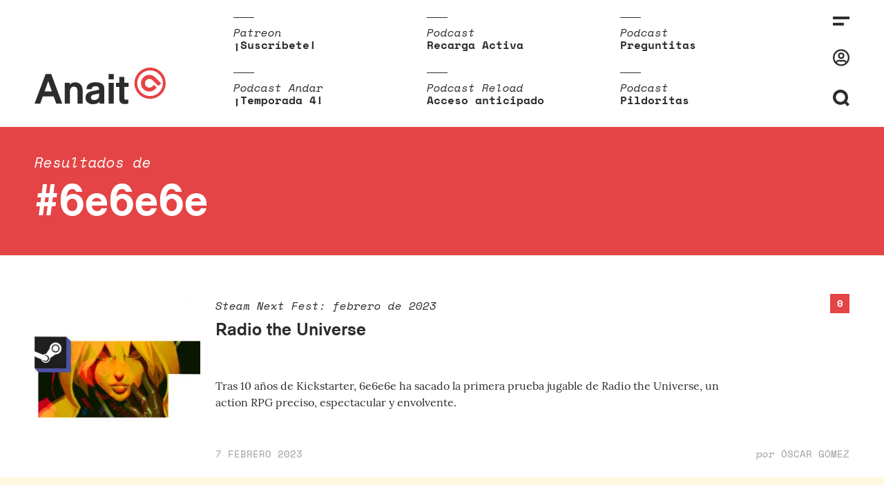

--- FILE ---
content_type: text/html; charset=UTF-8
request_url: https://www.anaitgames.com/tag/6e6e6e
body_size: 7090
content:
<!doctype html><html lang="es"><head><meta charset="UTF-8"><meta name="viewport" content="width=device-width, initial-scale=1"><meta name="description" content="En dos palabras: vi-deojuegos"/><link rel="profile" href="https://gmpg.org/xfn/11"><meta name='robots' content='index, follow, max-image-preview:large, max-snippet:-1, max-video-preview:-1' /><link media="all" href="https://www.anaitgames.com/wp-content/cache/autoptimize/css/autoptimize_7a81759675cdbdb1b1604043c8db9495.css" rel="stylesheet"><title>6e6e6e archivos - AnaitGames</title><link rel="canonical" href="https://www.anaitgames.com/tag/6e6e6e/" /><meta property="og:locale" content="es_ES" /><meta property="og:type" content="article" /><meta property="og:title" content="6e6e6e archivos - AnaitGames" /><meta property="og:url" content="https://www.anaitgames.com/tag/6e6e6e/" /><meta property="og:site_name" content="AnaitGames" /><meta name="twitter:card" content="summary_large_image" /> <script type="application/ld+json" class="yoast-schema-graph">{"@context":"https://schema.org","@graph":[{"@type":"CollectionPage","@id":"https://www.anaitgames.com/tag/6e6e6e/","url":"https://www.anaitgames.com/tag/6e6e6e/","name":"6e6e6e archivos - AnaitGames","isPartOf":{"@id":"https://www.anaitgames.com/#website"},"primaryImageOfPage":{"@id":"https://www.anaitgames.com/tag/6e6e6e/#primaryimage"},"image":{"@id":"https://www.anaitgames.com/tag/6e6e6e/#primaryimage"},"thumbnailUrl":"https://www.anaitgames.com/wp-content/uploads/2023/02/steam-next-fest-feb-2023-radio-the-future.jpg","breadcrumb":{"@id":"https://www.anaitgames.com/tag/6e6e6e/#breadcrumb"},"inLanguage":"es"},{"@type":"ImageObject","inLanguage":"es","@id":"https://www.anaitgames.com/tag/6e6e6e/#primaryimage","url":"https://www.anaitgames.com/wp-content/uploads/2023/02/steam-next-fest-feb-2023-radio-the-future.jpg","contentUrl":"https://www.anaitgames.com/wp-content/uploads/2023/02/steam-next-fest-feb-2023-radio-the-future.jpg","width":625,"height":625},{"@type":"BreadcrumbList","@id":"https://www.anaitgames.com/tag/6e6e6e/#breadcrumb","itemListElement":[{"@type":"ListItem","position":1,"name":"Portada","item":"https://www.anaitgames.com/"},{"@type":"ListItem","position":2,"name":"6e6e6e"}]},{"@type":"WebSite","@id":"https://www.anaitgames.com/#website","url":"https://www.anaitgames.com/","name":"AnaitGames","description":"En dos palabras: vi-deojuegos","potentialAction":[{"@type":"SearchAction","target":{"@type":"EntryPoint","urlTemplate":"https://www.anaitgames.com/?s={search_term_string}"},"query-input":{"@type":"PropertyValueSpecification","valueRequired":true,"valueName":"search_term_string"}}],"inLanguage":"es"}]}</script>   <style>@font-face {font-family:'3d-pixels';src:url('https://www.anaitgames.com/wp-content/uploads/2021/09/3D-Thirteen-Pixel-Fonts.woff') format('woff'),url('https://www.anaitgames.com/wp-content/uploads/2021/09/3D-Thirteen-Pixel-Fonts.ttf') format('truetype'),url('https://www.anaitgames.com/wp-content/uploads/2021/09/3D-Thirteen-Pixel-Fonts.otf') format('opentype');}@font-face {font-family:'akziden-condensed';font-weight:400;font-style:normal;src:url('https://www.anaitgames.com/wp-content/uploads/2025/03/AkzidenzGroteskPro-Regular.ttf') format('truetype');}@font-face {font-family:'bigger';src:url('https://www.anaitgames.com/wp-content/uploads/2024/04/BiggerDisplay.otf') format('opentype');}@font-face {font-family:'blippo';src:url('https://www.anaitgames.com/wp-content/uploads/2025/09/ppeditorialnew-regular.woff2') format('woff2');}@font-face {font-family:'bonfire-peaks';src:url('https://www.anaitgames.com/wp-content/uploads/2021/09/Blockhead-Black.otf') format('opentype');}@font-face {font-family:'coolvetica-regular';src:url('https://www.anaitgames.com/wp-content/uploads/2023/04/coolvetica-rg.ttf') format('truetype');}@font-face {font-family:'cosmic-wheel-1';src:url('https://www.anaitgames.com/wp-content/uploads/2023/08/f968f472e79a37ef-s.p.woff2') format('woff2');}@font-face {font-family:'cosmic-wheel-2';src:url('https://www.anaitgames.com/wp-content/uploads/2023/08/fe07058bae7a3237-s.p.woff2') format('woff2');}@font-face {font-family:'death-stranding';src:url('https://www.anaitgames.com/wp-content/uploads/2025/06/EX-PS-Medium-Neon.otf') format('opentype');}@font-face {font-family:'descant';src:url('https://www.anaitgames.com/wp-content/uploads/2023/04/de.ttf') format('truetype');}@font-face {font-family:'ff7';src:url('https://www.anaitgames.com/wp-content/uploads/2024/02/Final_Fantasy_VII.ttf') format('truetype');}@font-face {font-family:'fixedsys';src:url('https://www.anaitgames.com/wp-content/uploads/2023/07/Fixedsys-Excelsior-3.01-Regular.woff') format('woff'),url('https://www.anaitgames.com/wp-content/uploads/2023/07/Fixedsys-Excelsior-3.01-Regular.ttf') format('truetype');}@font-face {font-family:'game-awards';src:url('https://www.anaitgames.com/wp-content/uploads/2025/12/ABCArizonaSerif-Regular.woff2') format('woff2');}@font-face {font-family:'headliner';src:url('https://www.anaitgames.com/wp-content/uploads/2022/11/HeadlinerNo.45.ttf') format('truetype');}@font-face {font-family:'Humanist';src:url('https://www.anaitgames.com/wp-content/uploads/2024/11/Pentiment_Humanist.otf') format('opentype');}@font-face {font-family:'made-kenfolg';src:url('https://www.anaitgames.com/wp-content/uploads/2023/05/MADEKenfolgRegular.latin_.woff2') format('woff2');}@font-face {font-family:'mario-wonder';src:url('https://www.anaitgames.com/wp-content/uploads/2023/10/KFOlCnqEu92Fr1MmYUtfBBc4AMP6lQ.woff') format('woff'),url('https://www.anaitgames.com/wp-content/uploads/2023/10/KFOlCnqEu92Fr1MmYUtfBBc4AMP6lQ.woff2') format('woff2'),url('https://www.anaitgames.com/wp-content/uploads/2023/10/KFOlCnqEu92Fr1MmYUtfBBc4AMP6lQ.ttf') format('truetype'),url('https://www.anaitgames.com/wp-content/uploads/2023/10/KFOlCnqEu92Fr1MmYUtfBBc4AMP6lQ.otf') format('opentype');}@font-face {font-family:'paz-black';src:url('https://www.anaitgames.com/wp-content/uploads/2022/03/PazBlack.latin_.woff2') format('woff2');}@font-face {font-family:'PCursive';src:url('https://www.anaitgames.com/wp-content/uploads/2024/11/Pentiment_Cursive.otf') format('opentype');}@font-face {font-family:'Peasants';src:url('https://www.anaitgames.com/wp-content/uploads/2024/11/Pentiment_Peasant.otf') format('opentype');}@font-face {font-family:'ppwoodland-bold';src:url('https://www.anaitgames.com/wp-content/uploads/2021/02/PPWoodland-Bold.otf') format('opentype');}@font-face {font-family:'Printed';src:url('https://www.anaitgames.com/wp-content/uploads/2024/11/Pentiment_Printed.otf') format('opentype');}@font-face {font-family:'protomolecule';src:url('https://www.anaitgames.com/wp-content/uploads/2023/08/Protomolecule.woff') format('woff'),url('https://www.anaitgames.com/wp-content/uploads/2023/08/Protomolecule.woff2') format('woff2'),url('https://www.anaitgames.com/wp-content/uploads/2023/08/Protomolecule.ttf') format('truetype'),url('https://www.anaitgames.com/wp-content/uploads/2023/08/Protomolecule.otf') format('opentype');}@font-face {font-family:'rhein-black';src:url('https://www.anaitgames.com/wp-content/uploads/2022/05/RheinBlack.woff2') format('woff2');}@font-face {font-family:'rheinblack';src:url('https://www.anaitgames.com/wp-content/uploads/2022/05/RheinBlack.woff2') format('woff2');}@font-face {font-family:'sennar';src:url('https://www.anaitgames.com/wp-content/uploads/2023/09/sennar.woff2') format('woff2');}@font-face {font-family:'Textura';src:url('https://www.anaitgames.com/wp-content/uploads/2024/11/Pentiment_Textura.otf') format('opentype');}@font-face {font-family:'Pentiment';src:url('https://www.anaitgames.com/wp-content/uploads/2024/11/Pentiment_Threadpuller.otf') format('opentype');}@font-face {font-family:'yagiuhf-no-2';src:url('https://www.anaitgames.com/wp-content/uploads/2022/04/YagiUhfNo2.otf') format('opentype');}@font-face {font-family:'zendots';src:url('https://www.anaitgames.com/wp-content/uploads/2021/04/ZenDots-Regular.ttf') format('truetype');}@media only screen and (max-width: 800px) {
 }
@media only screen and (max-width: 800px) {
 }
@media only screen and (max-width: 400px) {
 }
@media only screen and (max-width: 400px) {
 }</style><link rel="icon" href="https://www.anaitgames.com/wp-content/themes/anait/assets/img/favicon.svg"/><link rel="apple-touch-icon" href="https://www.anaitgames.com/wp-content/themes/anait/assets/img/favicon.svg"/><meta name="msapplication-TileImage" content="https://www.anaitgames.com/wp-content/themes/anait/assets/img/favicon.svg"/></head><body class="archive tag tag-6e6e6e tag-5991 wp-embed-responsive wp-theme-anait site "> <a href="https://www.anaitgames.com/" class="header__logo_scrolling"> <svg xmlns="http://www.w3.org/2000/svg" viewBox="0 0 45 45"> <g class="logo__brand"> <path d="M29.900000000000006,14 c-4.7,-4.7 -12.3,-4.7 -17,0 c-4.7,4.7 -4.7,12.3 0,17 c2.3,2.3 5.4,3.5 8.5,3.5 c3.1,0 6.2,-1.2 8.5,-3.5 l2.3,-2.3 l-4,-4 l-2.3,2.3 c-2.5,2.5 -6.4,2.5 -8.9,0 c-2.5,-2.5 -2.5,-6.4 0,-8.9 c1.2,-1.2 2.8,-1.8 4.5,-1.8 c1.6,0 3.2,0.6000000000000001 4.5,1.8 v0 l8.5,8.5 l4,-4 L29.900000000000006,14 z"
 id="svg_2"/> <path d="M22.5,0 C10.099999999999994,0 0,10.1 0,22.5 S10.099999999999994,45 22.5,45 c12.4,0 22.5,-10.1 22.5,-22.5 S35,0 22.5,0 zM22.5,41 c-10.2,0 -18.5,-8.3 -18.5,-18.5 S12.400000000000006,4 22.5,4 c10.2,0 18.5,8.3 18.5,18.5 S32.69999999999999,41 22.5,41 z"
 id="svg_3"/> </g> </svg> </a> <label for="sidebar__control" class="header__menu_icon_scrolling"> <svg xmlns="http://www.w3.org/2000/svg" viewBox="0 0 24 13.19"> <g class="icon-menu"> <rect width="24" height="4"/> <rect y="9.19" width="15.83" height="4"/> </g> </svg> <span class="header__flag_notifications "></span> </label><div class="site__header"> <input type="checkbox" class="search__control" id="search__control"/><header class="header"> <a href="https://www.anaitgames.com/" class="header__logo"> <svg xmlns="http://www.w3.org/2000/svg" viewBox="0 0 189.1 52.7"> <g class="logo__text"> <path d="M0,52L16,9.2H24L40,52h-8.6l-3.9-10.5H11.9L8.2,52H0z M14.5,34.2H25l-5.3-14.7L14.5,34.2z"/> <path d="M43.6,52V21.8h7.1v3c1.9-2.4,4.5-3.6,7.8-3.6c0.9,0,1.8,0.1,2.6,0.3s1.5,0.4,2.2,0.7c0.7,0.3,1.3,0.6,1.8,1
 c0.5,0.4,1,0.8,1.4,1.2c1.1,1.3,1.9,2.7,2.3,4.2c0.4,1.6,0.6,3.5,0.6,5.9V52H62V34.6c0-2.5-0.4-4.3-1.3-5.5
 c-0.8-1.1-2.1-1.7-3.9-1.7c-1.7,0-3.1,0.6-4.1,1.7c-1.1,1.2-1.7,3-1.7,5.4V52H43.6z"/> <path d="M73.5,43.3c0-2.6,0.9-4.7,2.6-6.3c1.8-1.6,4.4-2.7,8-3.3c2.2-0.4,4-0.7,5.5-1.1c1.5-0.3,2.7-0.7,3.5-1
 c0-1.6-0.3-2.7-1-3.5c-0.7-0.8-2-1.2-4.1-1.2c-2.3,0-4,0.6-4.9,1.7c-0.5,0.6-0.7,1.5-0.8,2.5h-7.5c0.1-1.9,0.5-3.5,1.2-4.8
 c2-3.5,5.9-5.2,11.9-5.2c3.8,0,6.8,0.6,8.9,1.9c1.6,1,2.6,2,3.1,3.3c0.4,1.2,0.7,2.9,0.7,5V52h-6.9v-2.7
 c-2.2,2.3-5.3,3.4-9.3,3.4c-3.2,0-5.9-0.8-7.9-2.5C74.5,48.5,73.5,46.2,73.5,43.3z M81.3,43c0,0.5,0.1,1,0.3,1.5
 c0.2,0.5,0.5,0.9,0.9,1.2c0.4,0.3,0.9,0.6,1.5,0.8c0.6,0.2,1.2,0.3,1.9,0.3c3.2,0,5.4-1.3,6.7-3.8c0.3-0.6,0.4-1.5,0.4-2.6l0-3.4
 c-1.4,0.6-3.4,1.1-6.1,1.6c-1.9,0.3-3.4,0.8-4.3,1.4C81.8,40.8,81.3,41.7,81.3,43z"/> <path d="M106.8,16.9V9.2h7.4v7.6H106.8z M106.8,52V21.8h7.4V52H106.8z"/> <path d="M117.5,27.9v-6.1h4.6v-8.5h7.3v8.5h6.2v6.1h-6.2v15.9c0,1.8,0.9,2.6,2.7,2.6c0.8,0,1.8-0.2,2.9-0.6v6.1
 c-1.6,0.4-3.2,0.6-4.7,0.6c-1.3,0-2.5-0.2-3.6-0.5c-1.1-0.3-2-0.8-2.6-1.5c-1.3-1.3-2-3.4-2-6.2V27.9H117.5z"/> </g> <g class="logo__figure"> <path d="M173.9,14c-4.7-4.7-12.3-4.7-17,0c-4.7,4.7-4.7,12.3,0,17c2.3,2.3,5.4,3.5,8.5,3.5c3.1,0,6.2-1.2,8.5-3.5
 l2.3-2.3l-4-4l-2.3,2.3c-2.5,2.5-6.4,2.5-8.9,0c-2.5-2.5-2.5-6.4,0-8.9c1.2-1.2,2.8-1.8,4.5-1.8c1.6,0,3.2,0.6,4.5,1.8v0l8.5,8.5
 l4-4L173.9,14z"/> <path d="M166.5,0C154.1,0,144,10.1,144,22.5S154.1,45,166.5,45c12.4,0,22.5-10.1,22.5-22.5S179,0,166.5,0z M166.5,41
 c-10.2,0-18.5-8.3-18.5-18.5S156.4,4,166.5,4c10.2,0,18.5,8.3,18.5,18.5S176.7,41,166.5,41z"/> </g> </svg> </a><nav class="top-stories"><ul class="top-stories__list"><li class="top-stories__item"><div class="top-stories__category"> Patreon</div> <a class="top-stories__link" target="_blank" rel="nofollow noopener noreferrer" href="https://www.patreon.com/anaitreload"> ¡Suscríbete! </a></li><li class="top-stories__item"><div class="top-stories__category"> Podcast</div> <a class="top-stories__link" target="_blank" rel="nofollow noopener noreferrer" href="https://open.spotify.com/show/3J8KoN1Tgdvefga5NJTawh"> Recarga Activa </a></li><li class="top-stories__item"><div class="top-stories__category"> Podcast</div> <a class="top-stories__link" target="_blank" rel="nofollow noopener noreferrer" href="https://www.patreon.com/anaitreload/posts?filters%5Btag%5D=preguntitas"> Preguntitas </a></li><li class="top-stories__item"><div class="top-stories__category"> Podcast Andar</div> <a class="top-stories__link" target="_blank" rel="nofollow noopener noreferrer" href="https://open.spotify.com/show/5VEZz8FhlzCnu9jexdQLv3"> ¡Temporada 4! </a></li><li class="top-stories__item"><div class="top-stories__category"> Podcast Reload</div> <a class="top-stories__link" target="_blank" rel="nofollow noopener noreferrer" href="https://www.patreon.com/anaitreload/posts?filters%5Btag%5D=podcast%20reload"> Acceso anticipado </a></li><li class="top-stories__item"><div class="top-stories__category"> Podcast</div> <a class="top-stories__link" target="_blank" rel="nofollow noopener noreferrer" href="https://www.patreon.com/anaitreload/posts?filters%5Btag%5D=pildoritas"> Pildoritas </a></li></ul></nav><div class="search-bar"><form class="search__form" method="get" id="searchform" action="https://www.anaitgames.com/"> <input type="text" id="search__field_header" class="search__field" name="s" id="s" placeholder="Escribe aquí..."/> <button type="submit" class="search__submit" name="submit">Intro para buscar</button></form></div><div class="header__tools"> <label for="sidebar__control" class="header__icon"> <svg xmlns="http://www.w3.org/2000/svg" viewBox="0 0 24 13.19"> <g class="icon-menu"> <rect width="24" height="4"/> <rect y="9.19" width="15.83" height="4"/> </g> </svg> <span class="header__flag_notifications "></span> </label> <a class="header__icon header__icon_user" href="https://www.anaitgames.com/login?redirect_to=https://anaitgames.com:443/tag/6e6e6e"><svg xmlns="http://www.w3.org/2000/svg" viewBox="0 0 496 512"> <path class="icon-user" d="M248 104c-53 0-96 43-96 96s43 96 96 96 96-43 96-96-43-96-96-96zm0 144c-26.5 0-48-21.5-48-48s21.5-48 48-48 48 21.5 48 48-21.5 48-48 48zm0-240C111 8 0 119 0 256s111 248 248 248 248-111 248-248S385 8 248 8zm0 448c-49.7 0-95.1-18.3-130.1-48.4 14.9-23 40.4-38.6 69.6-39.5 20.8 6.4 40.6 9.6 60.5 9.6s39.7-3.1 60.5-9.6c29.2 1 54.7 16.5 69.6 39.5-35 30.1-80.4 48.4-130.1 48.4zm162.7-84.1c-24.4-31.4-62.1-51.9-105.1-51.9-10.2 0-26 9.6-57.6 9.6-31.5 0-47.4-9.6-57.6-9.6-42.9 0-80.6 20.5-105.1 51.9C61.9 339.2 48 299.2 48 256c0-110.3 89.7-200 200-200s200 89.7 200 200c0 43.2-13.9 83.2-37.3 115.9z"></path> </svg></a> <label for="search__control" class="header__icon"> <span class="header__icon-search"><svg xmlns="http://www.w3.org/2000/svg" viewBox="0 0 22.83 22.83"> <path class="icon-search" d="M22.83,20l-3.77-3.78a10.44,10.44,0,1,0-2.83,2.83L20,22.83ZM5.88,15A6.42,6.42,
 0,1,1,15,15,6.42,6.42,0,0,1,5.88,15Z"/> </svg></span> <span class="header__icon-close"><svg xmlns="http://www.w3.org/2000/svg" viewBox="0 0 25.83 25.82"> <polygon class="icon-cross" points="25.83 2.83 23 0 12.91 10.09 2.83 0 0 2.83 10.09 12.91 0.02 22.98 2.84
 25.81 12.91 15.74 22.99 25.82 25.82 22.99 15.74 12.91 25.83 2.83"/> </svg></span> </label></div></header></div> <input type="checkbox" class="sidebar__control" id="sidebar__control"/><nav class="sidebar"><div id="sidebar__close_layer"></div><div class="sidebar__inner"><div class="sidebar__tools"> <label for="sidebar__control" class="sidebar__close" id="sidebar__close"> <svg xmlns="http://www.w3.org/2000/svg" viewBox="0 0 25.83 25.82"> <polygon class="icon-cross" points="25.83 2.83 23 0 12.91 10.09 2.83 0 0 2.83 10.09 12.91 0.02 22.98 2.84
 25.81 12.91 15.74 22.99 25.82 25.82 22.99 15.74 12.91 25.83 2.83"/> </svg> </label></div><div class="menu-categorias-container"><ul id="menu-categorias" class="sidebar__menu"><li id="menu-item-41" class="menu-item menu-item-type-taxonomy menu-item-object-category menu-item-41"><a href="https://www.anaitgames.com/analisis">Análisis</a></li><li id="menu-item-40" class="menu-item menu-item-type-taxonomy menu-item-object-category menu-item-40"><a href="https://www.anaitgames.com/articulos">Artículos</a></li><li id="menu-item-729733" class="menu-item menu-item-type-post_type menu-item-object-page menu-item-729733"><a href="https://www.anaitgames.com/indice-monograficos">Monográficos</a></li><li id="menu-item-39" class="menu-item menu-item-type-taxonomy menu-item-object-category menu-item-39"><a href="https://www.anaitgames.com/noticias">Noticias</a></li><li id="menu-item-729106" class="menu-item menu-item-type-post_type menu-item-object-page menu-item-729106"><a href="https://www.anaitgames.com/podcasts">Podcasts</a></li><li id="menu-item-759340" class="menu-item menu-item-type-post_type menu-item-object-page menu-item-759340"><a href="https://www.anaitgames.com/contacto">Contacto</a></li></ul></div><div class="sidebar__user"><div class="mini-profile"><div><ul class="mini-profile__options"><li class="mini-profile__option"> <a href="https://www.anaitgames.com/login"> Entrar </a></li></ul></div></div></div></div></nav><div class="category__container"><div class="category__header"><div class="category__subtitle">Resultados de</div><h1 class="category__title">#6e6e6e</h1></div></div><div class="site__index"><main id="pagination_content" class="front-page__category"><article id="post-737214" class="entry post-737214 post type-post status-publish format-standard has-post-thumbnail hentry category-avances category-noticias tag-6e6e6e tag-radio-the-universe tag-steam-next-fest-febrero-2023"> <a class="entry__thumbnail" href="https://www.anaitgames.com/avances/radio-the-universe"> <img width="300" height="300" src="https://www.anaitgames.com/wp-content/uploads/2023/02/steam-next-fest-feb-2023-radio-the-future-300x300.jpg" class="attachment-thumbnail size-thumbnail wp-post-image" alt="" decoding="async" fetchpriority="high" srcset="https://www.anaitgames.com/wp-content/uploads/2023/02/steam-next-fest-feb-2023-radio-the-future-300x300.jpg 300w, https://www.anaitgames.com/wp-content/uploads/2023/02/steam-next-fest-feb-2023-radio-the-future-600x600.jpg 600w, https://www.anaitgames.com/wp-content/uploads/2023/02/steam-next-fest-feb-2023-radio-the-future.jpg 625w" sizes="(max-width: 300px) 100vw, 300px" /> </a><div class="entry__container"> <a href="https://www.anaitgames.com/avances/radio-the-universe#comments" class="entry_comments-count"> 0 </a><header class="entry__header"><h3 class="entry__subtitle">Steam Next Fest: febrero de 2023</h3><h2 class="entry__title"> <a href="https://www.anaitgames.com/avances/radio-the-universe">Radio the Universe</a></h2></header><div class="entry__excerpt"><p>Tras 10 años de Kickstarter, 6e6e6e ha sacado la primera prueba jugable de Radio the Universe, un action RPG preciso, espectacular y envolvente.</p></div><footer class="entry__footer"><div class="entry__date"> 7 febrero 2023</div><div class="entry__author"> <span class="entry__pre-author">por</span> Óscar Gómez</div></footer></div></article></main></div><div class="site__more-link"><div class="more-link more-link-archive"></div></div><div class="site__footer"><footer class="footer"><div class="footer_left"><div class="footer__logo"><svg xmlns="http://www.w3.org/2000/svg" viewBox="0 0 189.1 52.7"> <g class="logo__text"> <path d="M0,52L16,9.2H24L40,52h-8.6l-3.9-10.5H11.9L8.2,52H0z M14.5,34.2H25l-5.3-14.7L14.5,34.2z"/> <path d="M43.6,52V21.8h7.1v3c1.9-2.4,4.5-3.6,7.8-3.6c0.9,0,1.8,0.1,2.6,0.3s1.5,0.4,2.2,0.7c0.7,0.3,1.3,0.6,1.8,1
 c0.5,0.4,1,0.8,1.4,1.2c1.1,1.3,1.9,2.7,2.3,4.2c0.4,1.6,0.6,3.5,0.6,5.9V52H62V34.6c0-2.5-0.4-4.3-1.3-5.5
 c-0.8-1.1-2.1-1.7-3.9-1.7c-1.7,0-3.1,0.6-4.1,1.7c-1.1,1.2-1.7,3-1.7,5.4V52H43.6z"/> <path d="M73.5,43.3c0-2.6,0.9-4.7,2.6-6.3c1.8-1.6,4.4-2.7,8-3.3c2.2-0.4,4-0.7,5.5-1.1c1.5-0.3,2.7-0.7,3.5-1
 c0-1.6-0.3-2.7-1-3.5c-0.7-0.8-2-1.2-4.1-1.2c-2.3,0-4,0.6-4.9,1.7c-0.5,0.6-0.7,1.5-0.8,2.5h-7.5c0.1-1.9,0.5-3.5,1.2-4.8
 c2-3.5,5.9-5.2,11.9-5.2c3.8,0,6.8,0.6,8.9,1.9c1.6,1,2.6,2,3.1,3.3c0.4,1.2,0.7,2.9,0.7,5V52h-6.9v-2.7
 c-2.2,2.3-5.3,3.4-9.3,3.4c-3.2,0-5.9-0.8-7.9-2.5C74.5,48.5,73.5,46.2,73.5,43.3z M81.3,43c0,0.5,0.1,1,0.3,1.5
 c0.2,0.5,0.5,0.9,0.9,1.2c0.4,0.3,0.9,0.6,1.5,0.8c0.6,0.2,1.2,0.3,1.9,0.3c3.2,0,5.4-1.3,6.7-3.8c0.3-0.6,0.4-1.5,0.4-2.6l0-3.4
 c-1.4,0.6-3.4,1.1-6.1,1.6c-1.9,0.3-3.4,0.8-4.3,1.4C81.8,40.8,81.3,41.7,81.3,43z"/> <path d="M106.8,16.9V9.2h7.4v7.6H106.8z M106.8,52V21.8h7.4V52H106.8z"/> <path d="M117.5,27.9v-6.1h4.6v-8.5h7.3v8.5h6.2v6.1h-6.2v15.9c0,1.8,0.9,2.6,2.7,2.6c0.8,0,1.8-0.2,2.9-0.6v6.1
 c-1.6,0.4-3.2,0.6-4.7,0.6c-1.3,0-2.5-0.2-3.6-0.5c-1.1-0.3-2-0.8-2.6-1.5c-1.3-1.3-2-3.4-2-6.2V27.9H117.5z"/> </g> <g class="logo__figure"> <path d="M173.9,14c-4.7-4.7-12.3-4.7-17,0c-4.7,4.7-4.7,12.3,0,17c2.3,2.3,5.4,3.5,8.5,3.5c3.1,0,6.2-1.2,8.5-3.5
 l2.3-2.3l-4-4l-2.3,2.3c-2.5,2.5-6.4,2.5-8.9,0c-2.5-2.5-2.5-6.4,0-8.9c1.2-1.2,2.8-1.8,4.5-1.8c1.6,0,3.2,0.6,4.5,1.8v0l8.5,8.5
 l4-4L173.9,14z"/> <path d="M166.5,0C154.1,0,144,10.1,144,22.5S154.1,45,166.5,45c12.4,0,22.5-10.1,22.5-22.5S179,0,166.5,0z M166.5,41
 c-10.2,0-18.5-8.3-18.5-18.5S156.4,4,166.5,4c10.2,0,18.5,8.3,18.5,18.5S176.7,41,166.5,41z"/> </g> </svg></div><div class="footer__legal"><div class="menu-legal-container"><ul id="menu-legal" class="footer__legal-links"><li id="menu-item-34" class="menu-item menu-item-type-post_type menu-item-object-page menu-item-privacy-policy menu-item-34"><a rel="privacy-policy" href="https://www.anaitgames.com/politica-privacidad">Aviso Legal</a></li><li id="menu-item-35" class="menu-item menu-item-type-post_type menu-item-object-page menu-item-35"><a href="https://www.anaitgames.com/politica-de-puntuaciones">Política de puntuaciones</a></li></ul></div></div></div><div class="footer__menu"><div class="menu-externos-container"><ul id="menu-externos" class="footer__menu-links"><li id="menu-item-44" class="menu-item menu-item-type-custom menu-item-object-custom menu-item-44"><a target="_blank" href="https://www.patreon.com/anaitreload">Patreon</a></li><li id="menu-item-759328" class="menu-item menu-item-type-post_type menu-item-object-page menu-item-759328"><a href="https://www.anaitgames.com/podcasts">Nuestros podcasts</a></li><li id="menu-item-759336" class="menu-item menu-item-type-post_type menu-item-object-page menu-item-759336"><a href="https://www.anaitgames.com/contacto">Contacto</a></li><li id="menu-item-46" class="menu-item menu-item-type-custom menu-item-object-custom menu-item-46"><a target="_blank" href="https://www.youtube.com/c/anaitgames">YouTube</a></li><li id="menu-item-45" class="menu-item menu-item-type-custom menu-item-object-custom menu-item-45"><a target="_blank" href="https://bsky.app/profile/anaitgames.com">Bluesky</a></li><li id="menu-item-759337" class="menu-item menu-item-type-custom menu-item-object-custom menu-item-759337"><a href="https://www.tiktok.com/@anaitgames">TikTok</a></li><li id="menu-item-759338" class="menu-item menu-item-type-custom menu-item-object-custom menu-item-759338"><a href="https://www.instagram.com/anaitgames/">Instagram</a></li></ul></div></div> <span id="footer__back-to-top">Volver arriba ↑</span></footer></div><div id="fetch-loader-body"> <svg viewBox="144 0 45 45" xmlns="http://www.w3.org/2000/svg"> <path d="M173.9,14c-4.7-4.7-12.3-4.7-17,0c-4.7,4.7-4.7,12.3,0,17c2.3,2.3,5.4,3.5,8.5,3.5c3.1,0,6.2-1.2,8.5-3.5 l2.3-2.3l-4-4l-2.3,2.3c-2.5,2.5-6.4,2.5-8.9,0c-2.5-2.5-2.5-6.4,0-8.9c1.2-1.2,2.8-1.8,4.5-1.8c1.6,0,3.2,0.6,4.5,1.8v0l8.5,8.5 l4-4L173.9,14z"
 style="fill: rgb(228, 68, 69);"/> <path d="M166.5,0C154.1,0,144,10.1,144,22.5S154.1,45,166.5,45c12.4,0,22.5-10.1,22.5-22.5S179,0,166.5,0z M166.5,41 c-10.2,0-18.5-8.3-18.5-18.5S156.4,4,166.5,4c10.2,0,18.5,8.3,18.5,18.5S176.7,41,166.5,41z"
 style="fill: rgb(228, 68, 69);"/> </svg></div><div id="modal__container"></div> <script type="speculationrules">{"prefetch":[{"source":"document","where":{"and":[{"href_matches":"\/*"},{"not":{"href_matches":["\/wp-*.php","\/wp-admin\/*","\/wp-content\/uploads\/*","\/wp-content\/*","\/wp-content\/plugins\/*","\/wp-content\/themes\/anait\/*","\/*\\?(.+)"]}},{"not":{"selector_matches":"a[rel~=\"nofollow\"]"}},{"not":{"selector_matches":".no-prefetch, .no-prefetch a"}}]},"eagerness":"conservative"}]}</script> <script type="text/javascript" id="bbp-swap-no-js-body-class">document.body.className = document.body.className.replace( 'bbp-no-js', 'bbp-js' );</script> <script>function loadScript(a){var b=document.getElementsByTagName("head")[0],c=document.createElement("script");c.type="text/javascript",c.src="https://tracker.metricool.com/app/resources/be.js",c.onreadystatechange=a,c.onload=a,b.appendChild(c)}loadScript(function(){beTracker.t({hash:'6615d5d342b16a717a654009a63f1efe'})})</script><script type="text/javascript" id="anait_common-js-extra">var anaitApiSettings = {"root":"https:\/\/www.anaitgames.com\/wp-json\/","nonce":"60463cc1ca"};</script> <script type="text/javascript" id="anait_pagination_archive-js-extra">var anaitApiQuery = {"query":{"tag":"6e6e6e"}};</script> <script defer src="https://www.anaitgames.com/wp-content/cache/autoptimize/js/autoptimize_b063c06fa71b8cb2d330f9c3cc649c36.js"></script></body></html>
<!--
Performance optimized by W3 Total Cache. Learn more: https://www.boldgrid.com/w3-total-cache/?utm_source=w3tc&utm_medium=footer_comment&utm_campaign=free_plugin


Served from: anaitgames.com @ 2026-01-21 12:01:01 by W3 Total Cache
-->

--- FILE ---
content_type: text/css
request_url: https://www.anaitgames.com/wp-content/cache/autoptimize/css/autoptimize_7a81759675cdbdb1b1604043c8db9495.css
body_size: 54660
content:
img:is([sizes="auto" i],[sizes^="auto," i]){contain-intrinsic-size:3000px 1500px}
@charset "UTF-8";.wp-block-archives{box-sizing:border-box}.wp-block-archives-dropdown label{display:block}.wp-block-avatar{line-height:0}.wp-block-avatar,.wp-block-avatar img{box-sizing:border-box}.wp-block-avatar.aligncenter{text-align:center}.wp-block-audio{box-sizing:border-box}.wp-block-audio :where(figcaption){margin-bottom:1em;margin-top:.5em}.wp-block-audio audio{min-width:300px;width:100%}.wp-block-button__link{align-content:center;box-sizing:border-box;cursor:pointer;display:inline-block;height:100%;text-align:center;word-break:break-word}.wp-block-button__link.aligncenter{text-align:center}.wp-block-button__link.alignright{text-align:right}:where(.wp-block-button__link){border-radius:9999px;box-shadow:none;padding:calc(.667em + 2px) calc(1.333em + 2px);text-decoration:none}.wp-block-button[style*=text-decoration] .wp-block-button__link{text-decoration:inherit}.wp-block-buttons>.wp-block-button.has-custom-width{max-width:none}.wp-block-buttons>.wp-block-button.has-custom-width .wp-block-button__link{width:100%}.wp-block-buttons>.wp-block-button.has-custom-font-size .wp-block-button__link{font-size:inherit}.wp-block-buttons>.wp-block-button.wp-block-button__width-25{width:calc(25% - var(--wp--style--block-gap, .5em)*.75)}.wp-block-buttons>.wp-block-button.wp-block-button__width-50{width:calc(50% - var(--wp--style--block-gap, .5em)*.5)}.wp-block-buttons>.wp-block-button.wp-block-button__width-75{width:calc(75% - var(--wp--style--block-gap, .5em)*.25)}.wp-block-buttons>.wp-block-button.wp-block-button__width-100{flex-basis:100%;width:100%}.wp-block-buttons.is-vertical>.wp-block-button.wp-block-button__width-25{width:25%}.wp-block-buttons.is-vertical>.wp-block-button.wp-block-button__width-50{width:50%}.wp-block-buttons.is-vertical>.wp-block-button.wp-block-button__width-75{width:75%}.wp-block-button.is-style-squared,.wp-block-button__link.wp-block-button.is-style-squared{border-radius:0}.wp-block-button.no-border-radius,.wp-block-button__link.no-border-radius{border-radius:0!important}:root :where(.wp-block-button .wp-block-button__link.is-style-outline),:root :where(.wp-block-button.is-style-outline>.wp-block-button__link){border:2px solid;padding:.667em 1.333em}:root :where(.wp-block-button .wp-block-button__link.is-style-outline:not(.has-text-color)),:root :where(.wp-block-button.is-style-outline>.wp-block-button__link:not(.has-text-color)){color:currentColor}:root :where(.wp-block-button .wp-block-button__link.is-style-outline:not(.has-background)),:root :where(.wp-block-button.is-style-outline>.wp-block-button__link:not(.has-background)){background-color:initial;background-image:none}.wp-block-buttons{box-sizing:border-box}.wp-block-buttons.is-vertical{flex-direction:column}.wp-block-buttons.is-vertical>.wp-block-button:last-child{margin-bottom:0}.wp-block-buttons>.wp-block-button{display:inline-block;margin:0}.wp-block-buttons.is-content-justification-left{justify-content:flex-start}.wp-block-buttons.is-content-justification-left.is-vertical{align-items:flex-start}.wp-block-buttons.is-content-justification-center{justify-content:center}.wp-block-buttons.is-content-justification-center.is-vertical{align-items:center}.wp-block-buttons.is-content-justification-right{justify-content:flex-end}.wp-block-buttons.is-content-justification-right.is-vertical{align-items:flex-end}.wp-block-buttons.is-content-justification-space-between{justify-content:space-between}.wp-block-buttons.aligncenter{text-align:center}.wp-block-buttons:not(.is-content-justification-space-between,.is-content-justification-right,.is-content-justification-left,.is-content-justification-center) .wp-block-button.aligncenter{margin-left:auto;margin-right:auto;width:100%}.wp-block-buttons[style*=text-decoration] .wp-block-button,.wp-block-buttons[style*=text-decoration] .wp-block-button__link{text-decoration:inherit}.wp-block-buttons.has-custom-font-size .wp-block-button__link{font-size:inherit}.wp-block-buttons .wp-block-button__link{width:100%}.wp-block-button.aligncenter,.wp-block-calendar{text-align:center}.wp-block-calendar td,.wp-block-calendar th{border:1px solid;padding:.25em}.wp-block-calendar th{font-weight:400}.wp-block-calendar caption{background-color:inherit}.wp-block-calendar table{border-collapse:collapse;width:100%}.wp-block-calendar table:where(:not(.has-text-color)){color:#40464d}.wp-block-calendar table:where(:not(.has-text-color)) td,.wp-block-calendar table:where(:not(.has-text-color)) th{border-color:#ddd}.wp-block-calendar table.has-background th{background-color:inherit}.wp-block-calendar table.has-text-color th{color:inherit}:where(.wp-block-calendar table:not(.has-background) th){background:#ddd}.wp-block-categories{box-sizing:border-box}.wp-block-categories.alignleft{margin-right:2em}.wp-block-categories.alignright{margin-left:2em}.wp-block-categories.wp-block-categories-dropdown.aligncenter{text-align:center}.wp-block-categories .wp-block-categories__label{display:block;width:100%}.wp-block-code{box-sizing:border-box}.wp-block-code code{
  /*!rtl:begin:ignore*/direction:ltr;display:block;font-family:inherit;overflow-wrap:break-word;text-align:initial;white-space:pre-wrap
  /*!rtl:end:ignore*/}.wp-block-columns{align-items:normal!important;box-sizing:border-box;display:flex;flex-wrap:wrap!important}@media (min-width:782px){.wp-block-columns{flex-wrap:nowrap!important}}.wp-block-columns.are-vertically-aligned-top{align-items:flex-start}.wp-block-columns.are-vertically-aligned-center{align-items:center}.wp-block-columns.are-vertically-aligned-bottom{align-items:flex-end}@media (max-width:781px){.wp-block-columns:not(.is-not-stacked-on-mobile)>.wp-block-column{flex-basis:100%!important}}@media (min-width:782px){.wp-block-columns:not(.is-not-stacked-on-mobile)>.wp-block-column{flex-basis:0;flex-grow:1}.wp-block-columns:not(.is-not-stacked-on-mobile)>.wp-block-column[style*=flex-basis]{flex-grow:0}}.wp-block-columns.is-not-stacked-on-mobile{flex-wrap:nowrap!important}.wp-block-columns.is-not-stacked-on-mobile>.wp-block-column{flex-basis:0;flex-grow:1}.wp-block-columns.is-not-stacked-on-mobile>.wp-block-column[style*=flex-basis]{flex-grow:0}:where(.wp-block-columns){margin-bottom:1.75em}:where(.wp-block-columns.has-background){padding:1.25em 2.375em}.wp-block-column{flex-grow:1;min-width:0;overflow-wrap:break-word;word-break:break-word}.wp-block-column.is-vertically-aligned-top{align-self:flex-start}.wp-block-column.is-vertically-aligned-center{align-self:center}.wp-block-column.is-vertically-aligned-bottom{align-self:flex-end}.wp-block-column.is-vertically-aligned-stretch{align-self:stretch}.wp-block-column.is-vertically-aligned-bottom,.wp-block-column.is-vertically-aligned-center,.wp-block-column.is-vertically-aligned-top{width:100%}.wp-block-post-comments{box-sizing:border-box}.wp-block-post-comments .alignleft{float:left}.wp-block-post-comments .alignright{float:right}.wp-block-post-comments .navigation:after{clear:both;content:"";display:table}.wp-block-post-comments .commentlist{clear:both;list-style:none;margin:0;padding:0}.wp-block-post-comments .commentlist .comment{min-height:2.25em;padding-left:3.25em}.wp-block-post-comments .commentlist .comment p{font-size:1em;line-height:1.8;margin:1em 0}.wp-block-post-comments .commentlist .children{list-style:none;margin:0;padding:0}.wp-block-post-comments .comment-author{line-height:1.5}.wp-block-post-comments .comment-author .avatar{border-radius:1.5em;display:block;float:left;height:2.5em;margin-right:.75em;margin-top:.5em;width:2.5em}.wp-block-post-comments .comment-author cite{font-style:normal}.wp-block-post-comments .comment-meta{font-size:.875em;line-height:1.5}.wp-block-post-comments .comment-meta b{font-weight:400}.wp-block-post-comments .comment-meta .comment-awaiting-moderation{display:block;margin-bottom:1em;margin-top:1em}.wp-block-post-comments .comment-body .commentmetadata{font-size:.875em}.wp-block-post-comments .comment-form-author label,.wp-block-post-comments .comment-form-comment label,.wp-block-post-comments .comment-form-email label,.wp-block-post-comments .comment-form-url label{display:block;margin-bottom:.25em}.wp-block-post-comments .comment-form input:not([type=submit]):not([type=checkbox]),.wp-block-post-comments .comment-form textarea{box-sizing:border-box;display:block;width:100%}.wp-block-post-comments .comment-form-cookies-consent{display:flex;gap:.25em}.wp-block-post-comments .comment-form-cookies-consent #wp-comment-cookies-consent{margin-top:.35em}.wp-block-post-comments .comment-reply-title{margin-bottom:0}.wp-block-post-comments .comment-reply-title :where(small){font-size:var(--wp--preset--font-size--medium,smaller);margin-left:.5em}.wp-block-post-comments .reply{font-size:.875em;margin-bottom:1.4em}.wp-block-post-comments input:not([type=submit]),.wp-block-post-comments textarea{border:1px solid #949494;font-family:inherit;font-size:1em}.wp-block-post-comments input:not([type=submit]):not([type=checkbox]),.wp-block-post-comments textarea{padding:calc(.667em + 2px)}:where(.wp-block-post-comments input[type=submit]){border:none}.wp-block-comments{box-sizing:border-box}.wp-block-comments-pagination>.wp-block-comments-pagination-next,.wp-block-comments-pagination>.wp-block-comments-pagination-numbers,.wp-block-comments-pagination>.wp-block-comments-pagination-previous{font-size:inherit;margin-bottom:.5em;margin-right:.5em}.wp-block-comments-pagination>.wp-block-comments-pagination-next:last-child,.wp-block-comments-pagination>.wp-block-comments-pagination-numbers:last-child,.wp-block-comments-pagination>.wp-block-comments-pagination-previous:last-child{margin-right:0}.wp-block-comments-pagination .wp-block-comments-pagination-previous-arrow{display:inline-block;margin-right:1ch}.wp-block-comments-pagination .wp-block-comments-pagination-previous-arrow:not(.is-arrow-chevron){transform:scaleX(1)}.wp-block-comments-pagination .wp-block-comments-pagination-next-arrow{display:inline-block;margin-left:1ch}.wp-block-comments-pagination .wp-block-comments-pagination-next-arrow:not(.is-arrow-chevron){transform:scaleX(1)}.wp-block-comments-pagination.aligncenter{justify-content:center}.wp-block-comment-template{box-sizing:border-box;list-style:none;margin-bottom:0;max-width:100%;padding:0}.wp-block-comment-template li{clear:both}.wp-block-comment-template ol{list-style:none;margin-bottom:0;max-width:100%;padding-left:2rem}.wp-block-comment-template.alignleft{float:left}.wp-block-comment-template.aligncenter{margin-left:auto;margin-right:auto;width:fit-content}.wp-block-comment-template.alignright{float:right}.wp-block-comment-date{box-sizing:border-box}.comment-awaiting-moderation{display:block;font-size:.875em;line-height:1.5}.wp-block-comment-author-name,.wp-block-comment-content,.wp-block-comment-edit-link,.wp-block-comment-reply-link{box-sizing:border-box}.wp-block-cover,.wp-block-cover-image{align-items:center;background-position:50%;box-sizing:border-box;display:flex;justify-content:center;min-height:430px;overflow:hidden;overflow:clip;padding:1em;position:relative}.wp-block-cover .has-background-dim:not([class*=-background-color]),.wp-block-cover-image .has-background-dim:not([class*=-background-color]),.wp-block-cover-image.has-background-dim:not([class*=-background-color]),.wp-block-cover.has-background-dim:not([class*=-background-color]){background-color:#000}.wp-block-cover .has-background-dim.has-background-gradient,.wp-block-cover-image .has-background-dim.has-background-gradient{background-color:initial}.wp-block-cover-image.has-background-dim:before,.wp-block-cover.has-background-dim:before{background-color:inherit;content:""}.wp-block-cover .wp-block-cover__background,.wp-block-cover .wp-block-cover__gradient-background,.wp-block-cover-image .wp-block-cover__background,.wp-block-cover-image .wp-block-cover__gradient-background,.wp-block-cover-image.has-background-dim:not(.has-background-gradient):before,.wp-block-cover.has-background-dim:not(.has-background-gradient):before{bottom:0;left:0;opacity:.5;position:absolute;right:0;top:0}.wp-block-cover-image.has-background-dim.has-background-dim-10 .wp-block-cover__background,.wp-block-cover-image.has-background-dim.has-background-dim-10 .wp-block-cover__gradient-background,.wp-block-cover-image.has-background-dim.has-background-dim-10:not(.has-background-gradient):before,.wp-block-cover.has-background-dim.has-background-dim-10 .wp-block-cover__background,.wp-block-cover.has-background-dim.has-background-dim-10 .wp-block-cover__gradient-background,.wp-block-cover.has-background-dim.has-background-dim-10:not(.has-background-gradient):before{opacity:.1}.wp-block-cover-image.has-background-dim.has-background-dim-20 .wp-block-cover__background,.wp-block-cover-image.has-background-dim.has-background-dim-20 .wp-block-cover__gradient-background,.wp-block-cover-image.has-background-dim.has-background-dim-20:not(.has-background-gradient):before,.wp-block-cover.has-background-dim.has-background-dim-20 .wp-block-cover__background,.wp-block-cover.has-background-dim.has-background-dim-20 .wp-block-cover__gradient-background,.wp-block-cover.has-background-dim.has-background-dim-20:not(.has-background-gradient):before{opacity:.2}.wp-block-cover-image.has-background-dim.has-background-dim-30 .wp-block-cover__background,.wp-block-cover-image.has-background-dim.has-background-dim-30 .wp-block-cover__gradient-background,.wp-block-cover-image.has-background-dim.has-background-dim-30:not(.has-background-gradient):before,.wp-block-cover.has-background-dim.has-background-dim-30 .wp-block-cover__background,.wp-block-cover.has-background-dim.has-background-dim-30 .wp-block-cover__gradient-background,.wp-block-cover.has-background-dim.has-background-dim-30:not(.has-background-gradient):before{opacity:.3}.wp-block-cover-image.has-background-dim.has-background-dim-40 .wp-block-cover__background,.wp-block-cover-image.has-background-dim.has-background-dim-40 .wp-block-cover__gradient-background,.wp-block-cover-image.has-background-dim.has-background-dim-40:not(.has-background-gradient):before,.wp-block-cover.has-background-dim.has-background-dim-40 .wp-block-cover__background,.wp-block-cover.has-background-dim.has-background-dim-40 .wp-block-cover__gradient-background,.wp-block-cover.has-background-dim.has-background-dim-40:not(.has-background-gradient):before{opacity:.4}.wp-block-cover-image.has-background-dim.has-background-dim-50 .wp-block-cover__background,.wp-block-cover-image.has-background-dim.has-background-dim-50 .wp-block-cover__gradient-background,.wp-block-cover-image.has-background-dim.has-background-dim-50:not(.has-background-gradient):before,.wp-block-cover.has-background-dim.has-background-dim-50 .wp-block-cover__background,.wp-block-cover.has-background-dim.has-background-dim-50 .wp-block-cover__gradient-background,.wp-block-cover.has-background-dim.has-background-dim-50:not(.has-background-gradient):before{opacity:.5}.wp-block-cover-image.has-background-dim.has-background-dim-60 .wp-block-cover__background,.wp-block-cover-image.has-background-dim.has-background-dim-60 .wp-block-cover__gradient-background,.wp-block-cover-image.has-background-dim.has-background-dim-60:not(.has-background-gradient):before,.wp-block-cover.has-background-dim.has-background-dim-60 .wp-block-cover__background,.wp-block-cover.has-background-dim.has-background-dim-60 .wp-block-cover__gradient-background,.wp-block-cover.has-background-dim.has-background-dim-60:not(.has-background-gradient):before{opacity:.6}.wp-block-cover-image.has-background-dim.has-background-dim-70 .wp-block-cover__background,.wp-block-cover-image.has-background-dim.has-background-dim-70 .wp-block-cover__gradient-background,.wp-block-cover-image.has-background-dim.has-background-dim-70:not(.has-background-gradient):before,.wp-block-cover.has-background-dim.has-background-dim-70 .wp-block-cover__background,.wp-block-cover.has-background-dim.has-background-dim-70 .wp-block-cover__gradient-background,.wp-block-cover.has-background-dim.has-background-dim-70:not(.has-background-gradient):before{opacity:.7}.wp-block-cover-image.has-background-dim.has-background-dim-80 .wp-block-cover__background,.wp-block-cover-image.has-background-dim.has-background-dim-80 .wp-block-cover__gradient-background,.wp-block-cover-image.has-background-dim.has-background-dim-80:not(.has-background-gradient):before,.wp-block-cover.has-background-dim.has-background-dim-80 .wp-block-cover__background,.wp-block-cover.has-background-dim.has-background-dim-80 .wp-block-cover__gradient-background,.wp-block-cover.has-background-dim.has-background-dim-80:not(.has-background-gradient):before{opacity:.8}.wp-block-cover-image.has-background-dim.has-background-dim-90 .wp-block-cover__background,.wp-block-cover-image.has-background-dim.has-background-dim-90 .wp-block-cover__gradient-background,.wp-block-cover-image.has-background-dim.has-background-dim-90:not(.has-background-gradient):before,.wp-block-cover.has-background-dim.has-background-dim-90 .wp-block-cover__background,.wp-block-cover.has-background-dim.has-background-dim-90 .wp-block-cover__gradient-background,.wp-block-cover.has-background-dim.has-background-dim-90:not(.has-background-gradient):before{opacity:.9}.wp-block-cover-image.has-background-dim.has-background-dim-100 .wp-block-cover__background,.wp-block-cover-image.has-background-dim.has-background-dim-100 .wp-block-cover__gradient-background,.wp-block-cover-image.has-background-dim.has-background-dim-100:not(.has-background-gradient):before,.wp-block-cover.has-background-dim.has-background-dim-100 .wp-block-cover__background,.wp-block-cover.has-background-dim.has-background-dim-100 .wp-block-cover__gradient-background,.wp-block-cover.has-background-dim.has-background-dim-100:not(.has-background-gradient):before{opacity:1}.wp-block-cover .wp-block-cover__background.has-background-dim.has-background-dim-0,.wp-block-cover .wp-block-cover__gradient-background.has-background-dim.has-background-dim-0,.wp-block-cover-image .wp-block-cover__background.has-background-dim.has-background-dim-0,.wp-block-cover-image .wp-block-cover__gradient-background.has-background-dim.has-background-dim-0{opacity:0}.wp-block-cover .wp-block-cover__background.has-background-dim.has-background-dim-10,.wp-block-cover .wp-block-cover__gradient-background.has-background-dim.has-background-dim-10,.wp-block-cover-image .wp-block-cover__background.has-background-dim.has-background-dim-10,.wp-block-cover-image .wp-block-cover__gradient-background.has-background-dim.has-background-dim-10{opacity:.1}.wp-block-cover .wp-block-cover__background.has-background-dim.has-background-dim-20,.wp-block-cover .wp-block-cover__gradient-background.has-background-dim.has-background-dim-20,.wp-block-cover-image .wp-block-cover__background.has-background-dim.has-background-dim-20,.wp-block-cover-image .wp-block-cover__gradient-background.has-background-dim.has-background-dim-20{opacity:.2}.wp-block-cover .wp-block-cover__background.has-background-dim.has-background-dim-30,.wp-block-cover .wp-block-cover__gradient-background.has-background-dim.has-background-dim-30,.wp-block-cover-image .wp-block-cover__background.has-background-dim.has-background-dim-30,.wp-block-cover-image .wp-block-cover__gradient-background.has-background-dim.has-background-dim-30{opacity:.3}.wp-block-cover .wp-block-cover__background.has-background-dim.has-background-dim-40,.wp-block-cover .wp-block-cover__gradient-background.has-background-dim.has-background-dim-40,.wp-block-cover-image .wp-block-cover__background.has-background-dim.has-background-dim-40,.wp-block-cover-image .wp-block-cover__gradient-background.has-background-dim.has-background-dim-40{opacity:.4}.wp-block-cover .wp-block-cover__background.has-background-dim.has-background-dim-50,.wp-block-cover .wp-block-cover__gradient-background.has-background-dim.has-background-dim-50,.wp-block-cover-image .wp-block-cover__background.has-background-dim.has-background-dim-50,.wp-block-cover-image .wp-block-cover__gradient-background.has-background-dim.has-background-dim-50{opacity:.5}.wp-block-cover .wp-block-cover__background.has-background-dim.has-background-dim-60,.wp-block-cover .wp-block-cover__gradient-background.has-background-dim.has-background-dim-60,.wp-block-cover-image .wp-block-cover__background.has-background-dim.has-background-dim-60,.wp-block-cover-image .wp-block-cover__gradient-background.has-background-dim.has-background-dim-60{opacity:.6}.wp-block-cover .wp-block-cover__background.has-background-dim.has-background-dim-70,.wp-block-cover .wp-block-cover__gradient-background.has-background-dim.has-background-dim-70,.wp-block-cover-image .wp-block-cover__background.has-background-dim.has-background-dim-70,.wp-block-cover-image .wp-block-cover__gradient-background.has-background-dim.has-background-dim-70{opacity:.7}.wp-block-cover .wp-block-cover__background.has-background-dim.has-background-dim-80,.wp-block-cover .wp-block-cover__gradient-background.has-background-dim.has-background-dim-80,.wp-block-cover-image .wp-block-cover__background.has-background-dim.has-background-dim-80,.wp-block-cover-image .wp-block-cover__gradient-background.has-background-dim.has-background-dim-80{opacity:.8}.wp-block-cover .wp-block-cover__background.has-background-dim.has-background-dim-90,.wp-block-cover .wp-block-cover__gradient-background.has-background-dim.has-background-dim-90,.wp-block-cover-image .wp-block-cover__background.has-background-dim.has-background-dim-90,.wp-block-cover-image .wp-block-cover__gradient-background.has-background-dim.has-background-dim-90{opacity:.9}.wp-block-cover .wp-block-cover__background.has-background-dim.has-background-dim-100,.wp-block-cover .wp-block-cover__gradient-background.has-background-dim.has-background-dim-100,.wp-block-cover-image .wp-block-cover__background.has-background-dim.has-background-dim-100,.wp-block-cover-image .wp-block-cover__gradient-background.has-background-dim.has-background-dim-100{opacity:1}.wp-block-cover-image.alignleft,.wp-block-cover-image.alignright,.wp-block-cover.alignleft,.wp-block-cover.alignright{max-width:420px;width:100%}.wp-block-cover-image.aligncenter,.wp-block-cover-image.alignleft,.wp-block-cover-image.alignright,.wp-block-cover.aligncenter,.wp-block-cover.alignleft,.wp-block-cover.alignright{display:flex}.wp-block-cover .wp-block-cover__inner-container,.wp-block-cover-image .wp-block-cover__inner-container{color:inherit;position:relative;width:100%}.wp-block-cover-image.is-position-top-left,.wp-block-cover.is-position-top-left{align-items:flex-start;justify-content:flex-start}.wp-block-cover-image.is-position-top-center,.wp-block-cover.is-position-top-center{align-items:flex-start;justify-content:center}.wp-block-cover-image.is-position-top-right,.wp-block-cover.is-position-top-right{align-items:flex-start;justify-content:flex-end}.wp-block-cover-image.is-position-center-left,.wp-block-cover.is-position-center-left{align-items:center;justify-content:flex-start}.wp-block-cover-image.is-position-center-center,.wp-block-cover.is-position-center-center{align-items:center;justify-content:center}.wp-block-cover-image.is-position-center-right,.wp-block-cover.is-position-center-right{align-items:center;justify-content:flex-end}.wp-block-cover-image.is-position-bottom-left,.wp-block-cover.is-position-bottom-left{align-items:flex-end;justify-content:flex-start}.wp-block-cover-image.is-position-bottom-center,.wp-block-cover.is-position-bottom-center{align-items:flex-end;justify-content:center}.wp-block-cover-image.is-position-bottom-right,.wp-block-cover.is-position-bottom-right{align-items:flex-end;justify-content:flex-end}.wp-block-cover-image.has-custom-content-position.has-custom-content-position .wp-block-cover__inner-container,.wp-block-cover.has-custom-content-position.has-custom-content-position .wp-block-cover__inner-container{margin:0}.wp-block-cover-image.has-custom-content-position.has-custom-content-position.is-position-bottom-left .wp-block-cover__inner-container,.wp-block-cover-image.has-custom-content-position.has-custom-content-position.is-position-bottom-right .wp-block-cover__inner-container,.wp-block-cover-image.has-custom-content-position.has-custom-content-position.is-position-center-left .wp-block-cover__inner-container,.wp-block-cover-image.has-custom-content-position.has-custom-content-position.is-position-center-right .wp-block-cover__inner-container,.wp-block-cover-image.has-custom-content-position.has-custom-content-position.is-position-top-left .wp-block-cover__inner-container,.wp-block-cover-image.has-custom-content-position.has-custom-content-position.is-position-top-right .wp-block-cover__inner-container,.wp-block-cover.has-custom-content-position.has-custom-content-position.is-position-bottom-left .wp-block-cover__inner-container,.wp-block-cover.has-custom-content-position.has-custom-content-position.is-position-bottom-right .wp-block-cover__inner-container,.wp-block-cover.has-custom-content-position.has-custom-content-position.is-position-center-left .wp-block-cover__inner-container,.wp-block-cover.has-custom-content-position.has-custom-content-position.is-position-center-right .wp-block-cover__inner-container,.wp-block-cover.has-custom-content-position.has-custom-content-position.is-position-top-left .wp-block-cover__inner-container,.wp-block-cover.has-custom-content-position.has-custom-content-position.is-position-top-right .wp-block-cover__inner-container{margin:0;width:auto}.wp-block-cover .wp-block-cover__image-background,.wp-block-cover video.wp-block-cover__video-background,.wp-block-cover-image .wp-block-cover__image-background,.wp-block-cover-image video.wp-block-cover__video-background{border:none;bottom:0;box-shadow:none;height:100%;left:0;margin:0;max-height:none;max-width:none;object-fit:cover;outline:none;padding:0;position:absolute;right:0;top:0;width:100%}.wp-block-cover-image.has-parallax,.wp-block-cover.has-parallax,.wp-block-cover__image-background.has-parallax,video.wp-block-cover__video-background.has-parallax{background-attachment:fixed;background-repeat:no-repeat;background-size:cover}@supports (-webkit-touch-callout:inherit){.wp-block-cover-image.has-parallax,.wp-block-cover.has-parallax,.wp-block-cover__image-background.has-parallax,video.wp-block-cover__video-background.has-parallax{background-attachment:scroll}}@media (prefers-reduced-motion:reduce){.wp-block-cover-image.has-parallax,.wp-block-cover.has-parallax,.wp-block-cover__image-background.has-parallax,video.wp-block-cover__video-background.has-parallax{background-attachment:scroll}}.wp-block-cover-image.is-repeated,.wp-block-cover.is-repeated,.wp-block-cover__image-background.is-repeated,video.wp-block-cover__video-background.is-repeated{background-repeat:repeat;background-size:auto}.wp-block-cover-image-text,.wp-block-cover-image-text a,.wp-block-cover-image-text a:active,.wp-block-cover-image-text a:focus,.wp-block-cover-image-text a:hover,.wp-block-cover-text,.wp-block-cover-text a,.wp-block-cover-text a:active,.wp-block-cover-text a:focus,.wp-block-cover-text a:hover,section.wp-block-cover-image h2,section.wp-block-cover-image h2 a,section.wp-block-cover-image h2 a:active,section.wp-block-cover-image h2 a:focus,section.wp-block-cover-image h2 a:hover{color:#fff}.wp-block-cover-image .wp-block-cover.has-left-content{justify-content:flex-start}.wp-block-cover-image .wp-block-cover.has-right-content{justify-content:flex-end}.wp-block-cover-image.has-left-content .wp-block-cover-image-text,.wp-block-cover.has-left-content .wp-block-cover-text,section.wp-block-cover-image.has-left-content>h2{margin-left:0;text-align:left}.wp-block-cover-image.has-right-content .wp-block-cover-image-text,.wp-block-cover.has-right-content .wp-block-cover-text,section.wp-block-cover-image.has-right-content>h2{margin-right:0;text-align:right}.wp-block-cover .wp-block-cover-text,.wp-block-cover-image .wp-block-cover-image-text,section.wp-block-cover-image>h2{font-size:2em;line-height:1.25;margin-bottom:0;max-width:840px;padding:.44em;text-align:center;z-index:1}:where(.wp-block-cover-image:not(.has-text-color)),:where(.wp-block-cover:not(.has-text-color)){color:#fff}:where(.wp-block-cover-image.is-light:not(.has-text-color)),:where(.wp-block-cover.is-light:not(.has-text-color)){color:#000}:root :where(.wp-block-cover h1:not(.has-text-color)),:root :where(.wp-block-cover h2:not(.has-text-color)),:root :where(.wp-block-cover h3:not(.has-text-color)),:root :where(.wp-block-cover h4:not(.has-text-color)),:root :where(.wp-block-cover h5:not(.has-text-color)),:root :where(.wp-block-cover h6:not(.has-text-color)),:root :where(.wp-block-cover p:not(.has-text-color)){color:inherit}body:not(.editor-styles-wrapper) .wp-block-cover:not(.wp-block-cover:has(.wp-block-cover__background+.wp-block-cover__inner-container)) .wp-block-cover__image-background,body:not(.editor-styles-wrapper) .wp-block-cover:not(.wp-block-cover:has(.wp-block-cover__background+.wp-block-cover__inner-container)) .wp-block-cover__video-background{z-index:0}body:not(.editor-styles-wrapper) .wp-block-cover:not(.wp-block-cover:has(.wp-block-cover__background+.wp-block-cover__inner-container)) .wp-block-cover__background,body:not(.editor-styles-wrapper) .wp-block-cover:not(.wp-block-cover:has(.wp-block-cover__background+.wp-block-cover__inner-container)) .wp-block-cover__gradient-background,body:not(.editor-styles-wrapper) .wp-block-cover:not(.wp-block-cover:has(.wp-block-cover__background+.wp-block-cover__inner-container)) .wp-block-cover__inner-container,body:not(.editor-styles-wrapper) .wp-block-cover:not(.wp-block-cover:has(.wp-block-cover__background+.wp-block-cover__inner-container)).has-background-dim:not(.has-background-gradient):before{z-index:1}.has-modal-open body:not(.editor-styles-wrapper) .wp-block-cover:not(.wp-block-cover:has(.wp-block-cover__background+.wp-block-cover__inner-container)) .wp-block-cover__inner-container{z-index:auto}.wp-block-details{box-sizing:border-box}.wp-block-details summary{cursor:pointer}.wp-block-embed.alignleft,.wp-block-embed.alignright,.wp-block[data-align=left]>[data-type="core/embed"],.wp-block[data-align=right]>[data-type="core/embed"]{max-width:360px;width:100%}.wp-block-embed.alignleft .wp-block-embed__wrapper,.wp-block-embed.alignright .wp-block-embed__wrapper,.wp-block[data-align=left]>[data-type="core/embed"] .wp-block-embed__wrapper,.wp-block[data-align=right]>[data-type="core/embed"] .wp-block-embed__wrapper{min-width:280px}.wp-block-cover .wp-block-embed{min-height:240px;min-width:320px}.wp-block-embed{overflow-wrap:break-word}.wp-block-embed :where(figcaption){margin-bottom:1em;margin-top:.5em}.wp-block-embed iframe{max-width:100%}.wp-block-embed__wrapper{position:relative}.wp-embed-responsive .wp-has-aspect-ratio .wp-block-embed__wrapper:before{content:"";display:block;padding-top:50%}.wp-embed-responsive .wp-has-aspect-ratio iframe{bottom:0;height:100%;left:0;position:absolute;right:0;top:0;width:100%}.wp-embed-responsive .wp-embed-aspect-21-9 .wp-block-embed__wrapper:before{padding-top:42.85%}.wp-embed-responsive .wp-embed-aspect-18-9 .wp-block-embed__wrapper:before{padding-top:50%}.wp-embed-responsive .wp-embed-aspect-16-9 .wp-block-embed__wrapper:before{padding-top:56.25%}.wp-embed-responsive .wp-embed-aspect-4-3 .wp-block-embed__wrapper:before{padding-top:75%}.wp-embed-responsive .wp-embed-aspect-1-1 .wp-block-embed__wrapper:before{padding-top:100%}.wp-embed-responsive .wp-embed-aspect-9-16 .wp-block-embed__wrapper:before{padding-top:177.77%}.wp-embed-responsive .wp-embed-aspect-1-2 .wp-block-embed__wrapper:before{padding-top:200%}.wp-block-file{box-sizing:border-box}.wp-block-file:not(.wp-element-button){font-size:.8em}.wp-block-file.aligncenter{text-align:center}.wp-block-file.alignright{text-align:right}.wp-block-file *+.wp-block-file__button{margin-left:.75em}:where(.wp-block-file){margin-bottom:1.5em}.wp-block-file__embed{margin-bottom:1em}:where(.wp-block-file__button){border-radius:2em;display:inline-block;padding:.5em 1em}:where(.wp-block-file__button):is(a):active,:where(.wp-block-file__button):is(a):focus,:where(.wp-block-file__button):is(a):hover,:where(.wp-block-file__button):is(a):visited{box-shadow:none;color:#fff;opacity:.85;text-decoration:none}.wp-block-form-input__label{display:flex;flex-direction:column;gap:.25em;margin-bottom:.5em;width:100%}.wp-block-form-input__label.is-label-inline{align-items:center;flex-direction:row;gap:.5em}.wp-block-form-input__label.is-label-inline .wp-block-form-input__label-content{margin-bottom:.5em}.wp-block-form-input__label:has(input[type=checkbox]){flex-direction:row;width:fit-content}.wp-block-form-input__label:has(input[type=checkbox]) .wp-block-form-input__label-content{margin:0}.wp-block-form-input__label:has(.wp-block-form-input__label-content+input[type=checkbox]){flex-direction:row-reverse}.wp-block-form-input__label-content{width:fit-content}.wp-block-form-input__input{font-size:1em;margin-bottom:.5em;padding:0 .5em}.wp-block-form-input__input[type=date],.wp-block-form-input__input[type=datetime-local],.wp-block-form-input__input[type=datetime],.wp-block-form-input__input[type=email],.wp-block-form-input__input[type=month],.wp-block-form-input__input[type=number],.wp-block-form-input__input[type=password],.wp-block-form-input__input[type=search],.wp-block-form-input__input[type=tel],.wp-block-form-input__input[type=text],.wp-block-form-input__input[type=time],.wp-block-form-input__input[type=url],.wp-block-form-input__input[type=week]{border:1px solid;line-height:2;min-height:2em}textarea.wp-block-form-input__input{min-height:10em}.blocks-gallery-grid:not(.has-nested-images),.wp-block-gallery:not(.has-nested-images){display:flex;flex-wrap:wrap;list-style-type:none;margin:0;padding:0}.blocks-gallery-grid:not(.has-nested-images) .blocks-gallery-image,.blocks-gallery-grid:not(.has-nested-images) .blocks-gallery-item,.wp-block-gallery:not(.has-nested-images) .blocks-gallery-image,.wp-block-gallery:not(.has-nested-images) .blocks-gallery-item{display:flex;flex-direction:column;flex-grow:1;justify-content:center;margin:0 1em 1em 0;position:relative;width:calc(50% - 1em)}.blocks-gallery-grid:not(.has-nested-images) .blocks-gallery-image:nth-of-type(2n),.blocks-gallery-grid:not(.has-nested-images) .blocks-gallery-item:nth-of-type(2n),.wp-block-gallery:not(.has-nested-images) .blocks-gallery-image:nth-of-type(2n),.wp-block-gallery:not(.has-nested-images) .blocks-gallery-item:nth-of-type(2n){margin-right:0}.blocks-gallery-grid:not(.has-nested-images) .blocks-gallery-image figure,.blocks-gallery-grid:not(.has-nested-images) .blocks-gallery-item figure,.wp-block-gallery:not(.has-nested-images) .blocks-gallery-image figure,.wp-block-gallery:not(.has-nested-images) .blocks-gallery-item figure{align-items:flex-end;display:flex;height:100%;justify-content:flex-start;margin:0}.blocks-gallery-grid:not(.has-nested-images) .blocks-gallery-image img,.blocks-gallery-grid:not(.has-nested-images) .blocks-gallery-item img,.wp-block-gallery:not(.has-nested-images) .blocks-gallery-image img,.wp-block-gallery:not(.has-nested-images) .blocks-gallery-item img{display:block;height:auto;max-width:100%;width:auto}.blocks-gallery-grid:not(.has-nested-images) .blocks-gallery-image figcaption,.blocks-gallery-grid:not(.has-nested-images) .blocks-gallery-item figcaption,.wp-block-gallery:not(.has-nested-images) .blocks-gallery-image figcaption,.wp-block-gallery:not(.has-nested-images) .blocks-gallery-item figcaption{background:linear-gradient(0deg,#000000b3,#0000004d 70%,#0000);bottom:0;box-sizing:border-box;color:#fff;font-size:.8em;margin:0;max-height:100%;overflow:auto;padding:3em .77em .7em;position:absolute;text-align:center;width:100%;z-index:2}.blocks-gallery-grid:not(.has-nested-images) .blocks-gallery-image figcaption img,.blocks-gallery-grid:not(.has-nested-images) .blocks-gallery-item figcaption img,.wp-block-gallery:not(.has-nested-images) .blocks-gallery-image figcaption img,.wp-block-gallery:not(.has-nested-images) .blocks-gallery-item figcaption img{display:inline}.blocks-gallery-grid:not(.has-nested-images) figcaption,.wp-block-gallery:not(.has-nested-images) figcaption{flex-grow:1}.blocks-gallery-grid:not(.has-nested-images).is-cropped .blocks-gallery-image a,.blocks-gallery-grid:not(.has-nested-images).is-cropped .blocks-gallery-image img,.blocks-gallery-grid:not(.has-nested-images).is-cropped .blocks-gallery-item a,.blocks-gallery-grid:not(.has-nested-images).is-cropped .blocks-gallery-item img,.wp-block-gallery:not(.has-nested-images).is-cropped .blocks-gallery-image a,.wp-block-gallery:not(.has-nested-images).is-cropped .blocks-gallery-image img,.wp-block-gallery:not(.has-nested-images).is-cropped .blocks-gallery-item a,.wp-block-gallery:not(.has-nested-images).is-cropped .blocks-gallery-item img{flex:1;height:100%;object-fit:cover;width:100%}.blocks-gallery-grid:not(.has-nested-images).columns-1 .blocks-gallery-image,.blocks-gallery-grid:not(.has-nested-images).columns-1 .blocks-gallery-item,.wp-block-gallery:not(.has-nested-images).columns-1 .blocks-gallery-image,.wp-block-gallery:not(.has-nested-images).columns-1 .blocks-gallery-item{margin-right:0;width:100%}@media (min-width:600px){.blocks-gallery-grid:not(.has-nested-images).columns-3 .blocks-gallery-image,.blocks-gallery-grid:not(.has-nested-images).columns-3 .blocks-gallery-item,.wp-block-gallery:not(.has-nested-images).columns-3 .blocks-gallery-image,.wp-block-gallery:not(.has-nested-images).columns-3 .blocks-gallery-item{margin-right:1em;width:calc(33.33333% - .66667em)}.blocks-gallery-grid:not(.has-nested-images).columns-4 .blocks-gallery-image,.blocks-gallery-grid:not(.has-nested-images).columns-4 .blocks-gallery-item,.wp-block-gallery:not(.has-nested-images).columns-4 .blocks-gallery-image,.wp-block-gallery:not(.has-nested-images).columns-4 .blocks-gallery-item{margin-right:1em;width:calc(25% - .75em)}.blocks-gallery-grid:not(.has-nested-images).columns-5 .blocks-gallery-image,.blocks-gallery-grid:not(.has-nested-images).columns-5 .blocks-gallery-item,.wp-block-gallery:not(.has-nested-images).columns-5 .blocks-gallery-image,.wp-block-gallery:not(.has-nested-images).columns-5 .blocks-gallery-item{margin-right:1em;width:calc(20% - .8em)}.blocks-gallery-grid:not(.has-nested-images).columns-6 .blocks-gallery-image,.blocks-gallery-grid:not(.has-nested-images).columns-6 .blocks-gallery-item,.wp-block-gallery:not(.has-nested-images).columns-6 .blocks-gallery-image,.wp-block-gallery:not(.has-nested-images).columns-6 .blocks-gallery-item{margin-right:1em;width:calc(16.66667% - .83333em)}.blocks-gallery-grid:not(.has-nested-images).columns-7 .blocks-gallery-image,.blocks-gallery-grid:not(.has-nested-images).columns-7 .blocks-gallery-item,.wp-block-gallery:not(.has-nested-images).columns-7 .blocks-gallery-image,.wp-block-gallery:not(.has-nested-images).columns-7 .blocks-gallery-item{margin-right:1em;width:calc(14.28571% - .85714em)}.blocks-gallery-grid:not(.has-nested-images).columns-8 .blocks-gallery-image,.blocks-gallery-grid:not(.has-nested-images).columns-8 .blocks-gallery-item,.wp-block-gallery:not(.has-nested-images).columns-8 .blocks-gallery-image,.wp-block-gallery:not(.has-nested-images).columns-8 .blocks-gallery-item{margin-right:1em;width:calc(12.5% - .875em)}.blocks-gallery-grid:not(.has-nested-images).columns-1 .blocks-gallery-image:nth-of-type(1n),.blocks-gallery-grid:not(.has-nested-images).columns-1 .blocks-gallery-item:nth-of-type(1n),.blocks-gallery-grid:not(.has-nested-images).columns-2 .blocks-gallery-image:nth-of-type(2n),.blocks-gallery-grid:not(.has-nested-images).columns-2 .blocks-gallery-item:nth-of-type(2n),.blocks-gallery-grid:not(.has-nested-images).columns-3 .blocks-gallery-image:nth-of-type(3n),.blocks-gallery-grid:not(.has-nested-images).columns-3 .blocks-gallery-item:nth-of-type(3n),.blocks-gallery-grid:not(.has-nested-images).columns-4 .blocks-gallery-image:nth-of-type(4n),.blocks-gallery-grid:not(.has-nested-images).columns-4 .blocks-gallery-item:nth-of-type(4n),.blocks-gallery-grid:not(.has-nested-images).columns-5 .blocks-gallery-image:nth-of-type(5n),.blocks-gallery-grid:not(.has-nested-images).columns-5 .blocks-gallery-item:nth-of-type(5n),.blocks-gallery-grid:not(.has-nested-images).columns-6 .blocks-gallery-image:nth-of-type(6n),.blocks-gallery-grid:not(.has-nested-images).columns-6 .blocks-gallery-item:nth-of-type(6n),.blocks-gallery-grid:not(.has-nested-images).columns-7 .blocks-gallery-image:nth-of-type(7n),.blocks-gallery-grid:not(.has-nested-images).columns-7 .blocks-gallery-item:nth-of-type(7n),.blocks-gallery-grid:not(.has-nested-images).columns-8 .blocks-gallery-image:nth-of-type(8n),.blocks-gallery-grid:not(.has-nested-images).columns-8 .blocks-gallery-item:nth-of-type(8n),.wp-block-gallery:not(.has-nested-images).columns-1 .blocks-gallery-image:nth-of-type(1n),.wp-block-gallery:not(.has-nested-images).columns-1 .blocks-gallery-item:nth-of-type(1n),.wp-block-gallery:not(.has-nested-images).columns-2 .blocks-gallery-image:nth-of-type(2n),.wp-block-gallery:not(.has-nested-images).columns-2 .blocks-gallery-item:nth-of-type(2n),.wp-block-gallery:not(.has-nested-images).columns-3 .blocks-gallery-image:nth-of-type(3n),.wp-block-gallery:not(.has-nested-images).columns-3 .blocks-gallery-item:nth-of-type(3n),.wp-block-gallery:not(.has-nested-images).columns-4 .blocks-gallery-image:nth-of-type(4n),.wp-block-gallery:not(.has-nested-images).columns-4 .blocks-gallery-item:nth-of-type(4n),.wp-block-gallery:not(.has-nested-images).columns-5 .blocks-gallery-image:nth-of-type(5n),.wp-block-gallery:not(.has-nested-images).columns-5 .blocks-gallery-item:nth-of-type(5n),.wp-block-gallery:not(.has-nested-images).columns-6 .blocks-gallery-image:nth-of-type(6n),.wp-block-gallery:not(.has-nested-images).columns-6 .blocks-gallery-item:nth-of-type(6n),.wp-block-gallery:not(.has-nested-images).columns-7 .blocks-gallery-image:nth-of-type(7n),.wp-block-gallery:not(.has-nested-images).columns-7 .blocks-gallery-item:nth-of-type(7n),.wp-block-gallery:not(.has-nested-images).columns-8 .blocks-gallery-image:nth-of-type(8n),.wp-block-gallery:not(.has-nested-images).columns-8 .blocks-gallery-item:nth-of-type(8n){margin-right:0}}.blocks-gallery-grid:not(.has-nested-images) .blocks-gallery-image:last-child,.blocks-gallery-grid:not(.has-nested-images) .blocks-gallery-item:last-child,.wp-block-gallery:not(.has-nested-images) .blocks-gallery-image:last-child,.wp-block-gallery:not(.has-nested-images) .blocks-gallery-item:last-child{margin-right:0}.blocks-gallery-grid:not(.has-nested-images).alignleft,.blocks-gallery-grid:not(.has-nested-images).alignright,.wp-block-gallery:not(.has-nested-images).alignleft,.wp-block-gallery:not(.has-nested-images).alignright{max-width:420px;width:100%}.blocks-gallery-grid:not(.has-nested-images).aligncenter .blocks-gallery-item figure,.wp-block-gallery:not(.has-nested-images).aligncenter .blocks-gallery-item figure{justify-content:center}.wp-block-gallery:not(.is-cropped) .blocks-gallery-item{align-self:flex-start}figure.wp-block-gallery.has-nested-images{align-items:normal}.wp-block-gallery.has-nested-images figure.wp-block-image:not(#individual-image){margin:0;width:calc(50% - var(--wp--style--unstable-gallery-gap, 16px)/2)}.wp-block-gallery.has-nested-images figure.wp-block-image{box-sizing:border-box;display:flex;flex-direction:column;flex-grow:1;justify-content:center;max-width:100%;position:relative}.wp-block-gallery.has-nested-images figure.wp-block-image>a,.wp-block-gallery.has-nested-images figure.wp-block-image>div{flex-direction:column;flex-grow:1;margin:0}.wp-block-gallery.has-nested-images figure.wp-block-image img{display:block;height:auto;max-width:100%!important;width:auto}.wp-block-gallery.has-nested-images figure.wp-block-image figcaption,.wp-block-gallery.has-nested-images figure.wp-block-image:has(figcaption):before{bottom:0;left:0;max-height:100%;position:absolute;right:0}.wp-block-gallery.has-nested-images figure.wp-block-image:has(figcaption):before{-webkit-backdrop-filter:blur(3px);backdrop-filter:blur(3px);content:"";height:100%;-webkit-mask-image:linear-gradient(0deg,#000 20%,#0000);mask-image:linear-gradient(0deg,#000 20%,#0000);max-height:40%}.wp-block-gallery.has-nested-images figure.wp-block-image figcaption{background:linear-gradient(0deg,#0006,#0000);box-sizing:border-box;color:#fff;font-size:13px;margin:0;overflow:auto;padding:1em;scrollbar-color:#0000 #0000;scrollbar-gutter:stable both-edges;scrollbar-width:thin;text-align:center;text-shadow:0 0 1.5px #000;will-change:transform}.wp-block-gallery.has-nested-images figure.wp-block-image figcaption::-webkit-scrollbar{height:12px;width:12px}.wp-block-gallery.has-nested-images figure.wp-block-image figcaption::-webkit-scrollbar-track{background-color:initial}.wp-block-gallery.has-nested-images figure.wp-block-image figcaption::-webkit-scrollbar-thumb{background-clip:padding-box;background-color:initial;border:3px solid #0000;border-radius:8px}.wp-block-gallery.has-nested-images figure.wp-block-image figcaption:focus-within::-webkit-scrollbar-thumb,.wp-block-gallery.has-nested-images figure.wp-block-image figcaption:focus::-webkit-scrollbar-thumb,.wp-block-gallery.has-nested-images figure.wp-block-image figcaption:hover::-webkit-scrollbar-thumb{background-color:#fffc}.wp-block-gallery.has-nested-images figure.wp-block-image figcaption:focus,.wp-block-gallery.has-nested-images figure.wp-block-image figcaption:focus-within,.wp-block-gallery.has-nested-images figure.wp-block-image figcaption:hover{scrollbar-color:#fffc #0000}@media (hover:none){.wp-block-gallery.has-nested-images figure.wp-block-image figcaption{scrollbar-color:#fffc #0000}}.wp-block-gallery.has-nested-images figure.wp-block-image figcaption img{display:inline}.wp-block-gallery.has-nested-images figure.wp-block-image figcaption a{color:inherit}.wp-block-gallery.has-nested-images figure.wp-block-image.has-custom-border img{box-sizing:border-box}.wp-block-gallery.has-nested-images figure.wp-block-image.has-custom-border>a,.wp-block-gallery.has-nested-images figure.wp-block-image.has-custom-border>div,.wp-block-gallery.has-nested-images figure.wp-block-image.is-style-rounded>a,.wp-block-gallery.has-nested-images figure.wp-block-image.is-style-rounded>div{flex:1 1 auto}.wp-block-gallery.has-nested-images figure.wp-block-image.has-custom-border figcaption,.wp-block-gallery.has-nested-images figure.wp-block-image.is-style-rounded figcaption{background:none;color:inherit;flex:initial;margin:0;padding:10px 10px 9px;position:relative;text-shadow:none}.wp-block-gallery.has-nested-images figure.wp-block-image.has-custom-border:before,.wp-block-gallery.has-nested-images figure.wp-block-image.is-style-rounded:before{content:none}.wp-block-gallery.has-nested-images figcaption{flex-basis:100%;flex-grow:1;text-align:center}.wp-block-gallery.has-nested-images:not(.is-cropped) figure.wp-block-image:not(#individual-image){margin-bottom:auto;margin-top:0}.wp-block-gallery.has-nested-images.is-cropped figure.wp-block-image:not(#individual-image){align-self:inherit}.wp-block-gallery.has-nested-images.is-cropped figure.wp-block-image:not(#individual-image)>a,.wp-block-gallery.has-nested-images.is-cropped figure.wp-block-image:not(#individual-image)>div:not(.components-drop-zone){display:flex}.wp-block-gallery.has-nested-images.is-cropped figure.wp-block-image:not(#individual-image) a,.wp-block-gallery.has-nested-images.is-cropped figure.wp-block-image:not(#individual-image) img{flex:1 0 0%;height:100%;object-fit:cover;width:100%}.wp-block-gallery.has-nested-images.columns-1 figure.wp-block-image:not(#individual-image){width:100%}@media (min-width:600px){.wp-block-gallery.has-nested-images.columns-3 figure.wp-block-image:not(#individual-image){width:calc(33.33333% - var(--wp--style--unstable-gallery-gap, 16px)*.66667)}.wp-block-gallery.has-nested-images.columns-4 figure.wp-block-image:not(#individual-image){width:calc(25% - var(--wp--style--unstable-gallery-gap, 16px)*.75)}.wp-block-gallery.has-nested-images.columns-5 figure.wp-block-image:not(#individual-image){width:calc(20% - var(--wp--style--unstable-gallery-gap, 16px)*.8)}.wp-block-gallery.has-nested-images.columns-6 figure.wp-block-image:not(#individual-image){width:calc(16.66667% - var(--wp--style--unstable-gallery-gap, 16px)*.83333)}.wp-block-gallery.has-nested-images.columns-7 figure.wp-block-image:not(#individual-image){width:calc(14.28571% - var(--wp--style--unstable-gallery-gap, 16px)*.85714)}.wp-block-gallery.has-nested-images.columns-8 figure.wp-block-image:not(#individual-image){width:calc(12.5% - var(--wp--style--unstable-gallery-gap, 16px)*.875)}.wp-block-gallery.has-nested-images.columns-default figure.wp-block-image:not(#individual-image){width:calc(33.33% - var(--wp--style--unstable-gallery-gap, 16px)*.66667)}.wp-block-gallery.has-nested-images.columns-default figure.wp-block-image:not(#individual-image):first-child:nth-last-child(2),.wp-block-gallery.has-nested-images.columns-default figure.wp-block-image:not(#individual-image):first-child:nth-last-child(2)~figure.wp-block-image:not(#individual-image){width:calc(50% - var(--wp--style--unstable-gallery-gap, 16px)*.5)}.wp-block-gallery.has-nested-images.columns-default figure.wp-block-image:not(#individual-image):first-child:last-child{width:100%}}.wp-block-gallery.has-nested-images.alignleft,.wp-block-gallery.has-nested-images.alignright{max-width:420px;width:100%}.wp-block-gallery.has-nested-images.aligncenter{justify-content:center}.wp-block-group{box-sizing:border-box}:where(.wp-block-group.wp-block-group-is-layout-constrained){position:relative}h1.has-background,h2.has-background,h3.has-background,h4.has-background,h5.has-background,h6.has-background{padding:1.25em 2.375em}h1.has-text-align-left[style*=writing-mode]:where([style*=vertical-lr]),h1.has-text-align-right[style*=writing-mode]:where([style*=vertical-rl]),h2.has-text-align-left[style*=writing-mode]:where([style*=vertical-lr]),h2.has-text-align-right[style*=writing-mode]:where([style*=vertical-rl]),h3.has-text-align-left[style*=writing-mode]:where([style*=vertical-lr]),h3.has-text-align-right[style*=writing-mode]:where([style*=vertical-rl]),h4.has-text-align-left[style*=writing-mode]:where([style*=vertical-lr]),h4.has-text-align-right[style*=writing-mode]:where([style*=vertical-rl]),h5.has-text-align-left[style*=writing-mode]:where([style*=vertical-lr]),h5.has-text-align-right[style*=writing-mode]:where([style*=vertical-rl]),h6.has-text-align-left[style*=writing-mode]:where([style*=vertical-lr]),h6.has-text-align-right[style*=writing-mode]:where([style*=vertical-rl]){rotate:180deg}.wp-block-image>a,.wp-block-image>figure>a{display:inline-block}.wp-block-image img{box-sizing:border-box;height:auto;max-width:100%;vertical-align:bottom}@media not (prefers-reduced-motion){.wp-block-image img.hide{visibility:hidden}.wp-block-image img.show{animation:show-content-image .4s}}.wp-block-image[style*=border-radius] img,.wp-block-image[style*=border-radius]>a{border-radius:inherit}.wp-block-image.has-custom-border img{box-sizing:border-box}.wp-block-image.aligncenter{text-align:center}.wp-block-image.alignfull>a,.wp-block-image.alignwide>a{width:100%}.wp-block-image.alignfull img,.wp-block-image.alignwide img{height:auto;width:100%}.wp-block-image .aligncenter,.wp-block-image .alignleft,.wp-block-image .alignright,.wp-block-image.aligncenter,.wp-block-image.alignleft,.wp-block-image.alignright{display:table}.wp-block-image .aligncenter>figcaption,.wp-block-image .alignleft>figcaption,.wp-block-image .alignright>figcaption,.wp-block-image.aligncenter>figcaption,.wp-block-image.alignleft>figcaption,.wp-block-image.alignright>figcaption{caption-side:bottom;display:table-caption}.wp-block-image .alignleft{float:left;margin:.5em 1em .5em 0}.wp-block-image .alignright{float:right;margin:.5em 0 .5em 1em}.wp-block-image .aligncenter{margin-left:auto;margin-right:auto}.wp-block-image :where(figcaption){margin-bottom:1em;margin-top:.5em}.wp-block-image.is-style-circle-mask img{border-radius:9999px}@supports ((-webkit-mask-image:none) or (mask-image:none)) or (-webkit-mask-image:none){.wp-block-image.is-style-circle-mask img{border-radius:0;-webkit-mask-image:url('data:image/svg+xml;utf8,<svg viewBox="0 0 100 100" xmlns="http://www.w3.org/2000/svg"><circle cx="50" cy="50" r="50"/></svg>');mask-image:url('data:image/svg+xml;utf8,<svg viewBox="0 0 100 100" xmlns="http://www.w3.org/2000/svg"><circle cx="50" cy="50" r="50"/></svg>');mask-mode:alpha;-webkit-mask-position:center;mask-position:center;-webkit-mask-repeat:no-repeat;mask-repeat:no-repeat;-webkit-mask-size:contain;mask-size:contain}}:root :where(.wp-block-image.is-style-rounded img,.wp-block-image .is-style-rounded img){border-radius:9999px}.wp-block-image figure{margin:0}.wp-lightbox-container{display:flex;flex-direction:column;position:relative}.wp-lightbox-container img{cursor:zoom-in}.wp-lightbox-container img:hover+button{opacity:1}.wp-lightbox-container button{align-items:center;-webkit-backdrop-filter:blur(16px) saturate(180%);backdrop-filter:blur(16px) saturate(180%);background-color:#5a5a5a40;border:none;border-radius:4px;cursor:zoom-in;display:flex;height:20px;justify-content:center;opacity:0;padding:0;position:absolute;right:16px;text-align:center;top:16px;width:20px;z-index:100}@media not (prefers-reduced-motion){.wp-lightbox-container button{transition:opacity .2s ease}}.wp-lightbox-container button:focus-visible{outline:3px auto #5a5a5a40;outline:3px auto -webkit-focus-ring-color;outline-offset:3px}.wp-lightbox-container button:hover{cursor:pointer;opacity:1}.wp-lightbox-container button:focus{opacity:1}.wp-lightbox-container button:focus,.wp-lightbox-container button:hover,.wp-lightbox-container button:not(:hover):not(:active):not(.has-background){background-color:#5a5a5a40;border:none}.wp-lightbox-overlay{box-sizing:border-box;cursor:zoom-out;height:100vh;left:0;overflow:hidden;position:fixed;top:0;visibility:hidden;width:100%;z-index:100000}.wp-lightbox-overlay .close-button{align-items:center;cursor:pointer;display:flex;justify-content:center;min-height:40px;min-width:40px;padding:0;position:absolute;right:calc(env(safe-area-inset-right) + 16px);top:calc(env(safe-area-inset-top) + 16px);z-index:5000000}.wp-lightbox-overlay .close-button:focus,.wp-lightbox-overlay .close-button:hover,.wp-lightbox-overlay .close-button:not(:hover):not(:active):not(.has-background){background:none;border:none}.wp-lightbox-overlay .lightbox-image-container{height:var(--wp--lightbox-container-height);left:50%;overflow:hidden;position:absolute;top:50%;transform:translate(-50%,-50%);transform-origin:top left;width:var(--wp--lightbox-container-width);z-index:9999999999}.wp-lightbox-overlay .wp-block-image{align-items:center;box-sizing:border-box;display:flex;height:100%;justify-content:center;margin:0;position:relative;transform-origin:0 0;width:100%;z-index:3000000}.wp-lightbox-overlay .wp-block-image img{height:var(--wp--lightbox-image-height);min-height:var(--wp--lightbox-image-height);min-width:var(--wp--lightbox-image-width);width:var(--wp--lightbox-image-width)}.wp-lightbox-overlay .wp-block-image figcaption{display:none}.wp-lightbox-overlay button{background:none;border:none}.wp-lightbox-overlay .scrim{background-color:#fff;height:100%;opacity:.9;position:absolute;width:100%;z-index:2000000}.wp-lightbox-overlay.active{visibility:visible}@media not (prefers-reduced-motion){.wp-lightbox-overlay.active{animation:turn-on-visibility .25s both}.wp-lightbox-overlay.active img{animation:turn-on-visibility .35s both}.wp-lightbox-overlay.show-closing-animation:not(.active){animation:turn-off-visibility .35s both}.wp-lightbox-overlay.show-closing-animation:not(.active) img{animation:turn-off-visibility .25s both}.wp-lightbox-overlay.zoom.active{animation:none;opacity:1;visibility:visible}.wp-lightbox-overlay.zoom.active .lightbox-image-container{animation:lightbox-zoom-in .4s}.wp-lightbox-overlay.zoom.active .lightbox-image-container img{animation:none}.wp-lightbox-overlay.zoom.active .scrim{animation:turn-on-visibility .4s forwards}.wp-lightbox-overlay.zoom.show-closing-animation:not(.active){animation:none}.wp-lightbox-overlay.zoom.show-closing-animation:not(.active) .lightbox-image-container{animation:lightbox-zoom-out .4s}.wp-lightbox-overlay.zoom.show-closing-animation:not(.active) .lightbox-image-container img{animation:none}.wp-lightbox-overlay.zoom.show-closing-animation:not(.active) .scrim{animation:turn-off-visibility .4s forwards}}@keyframes show-content-image{0%{visibility:hidden}99%{visibility:hidden}to{visibility:visible}}@keyframes turn-on-visibility{0%{opacity:0}to{opacity:1}}@keyframes turn-off-visibility{0%{opacity:1;visibility:visible}99%{opacity:0;visibility:visible}to{opacity:0;visibility:hidden}}@keyframes lightbox-zoom-in{0%{transform:translate(calc((-100vw + var(--wp--lightbox-scrollbar-width))/2 + var(--wp--lightbox-initial-left-position)),calc(-50vh + var(--wp--lightbox-initial-top-position))) scale(var(--wp--lightbox-scale))}to{transform:translate(-50%,-50%) scale(1)}}@keyframes lightbox-zoom-out{0%{transform:translate(-50%,-50%) scale(1);visibility:visible}99%{visibility:visible}to{transform:translate(calc((-100vw + var(--wp--lightbox-scrollbar-width))/2 + var(--wp--lightbox-initial-left-position)),calc(-50vh + var(--wp--lightbox-initial-top-position))) scale(var(--wp--lightbox-scale));visibility:hidden}}ol.wp-block-latest-comments{box-sizing:border-box;margin-left:0}:where(.wp-block-latest-comments:not([style*=line-height] .wp-block-latest-comments__comment)){line-height:1.1}:where(.wp-block-latest-comments:not([style*=line-height] .wp-block-latest-comments__comment-excerpt p)){line-height:1.8}.has-dates :where(.wp-block-latest-comments:not([style*=line-height])),.has-excerpts :where(.wp-block-latest-comments:not([style*=line-height])){line-height:1.5}.wp-block-latest-comments .wp-block-latest-comments{padding-left:0}.wp-block-latest-comments__comment{list-style:none;margin-bottom:1em}.has-avatars .wp-block-latest-comments__comment{list-style:none;min-height:2.25em}.has-avatars .wp-block-latest-comments__comment .wp-block-latest-comments__comment-excerpt,.has-avatars .wp-block-latest-comments__comment .wp-block-latest-comments__comment-meta{margin-left:3.25em}.wp-block-latest-comments__comment-excerpt p{font-size:.875em;margin:.36em 0 1.4em}.wp-block-latest-comments__comment-date{display:block;font-size:.75em}.wp-block-latest-comments .avatar,.wp-block-latest-comments__comment-avatar{border-radius:1.5em;display:block;float:left;height:2.5em;margin-right:.75em;width:2.5em}.wp-block-latest-comments[class*=-font-size] a,.wp-block-latest-comments[style*=font-size] a{font-size:inherit}.wp-block-latest-posts{box-sizing:border-box}.wp-block-latest-posts.alignleft{margin-right:2em}.wp-block-latest-posts.alignright{margin-left:2em}.wp-block-latest-posts.wp-block-latest-posts__list{list-style:none}.wp-block-latest-posts.wp-block-latest-posts__list li{clear:both;overflow-wrap:break-word}.wp-block-latest-posts.is-grid{display:flex;flex-wrap:wrap}.wp-block-latest-posts.is-grid li{margin:0 1.25em 1.25em 0;width:100%}@media (min-width:600px){.wp-block-latest-posts.columns-2 li{width:calc(50% - .625em)}.wp-block-latest-posts.columns-2 li:nth-child(2n){margin-right:0}.wp-block-latest-posts.columns-3 li{width:calc(33.33333% - .83333em)}.wp-block-latest-posts.columns-3 li:nth-child(3n){margin-right:0}.wp-block-latest-posts.columns-4 li{width:calc(25% - .9375em)}.wp-block-latest-posts.columns-4 li:nth-child(4n){margin-right:0}.wp-block-latest-posts.columns-5 li{width:calc(20% - 1em)}.wp-block-latest-posts.columns-5 li:nth-child(5n){margin-right:0}.wp-block-latest-posts.columns-6 li{width:calc(16.66667% - 1.04167em)}.wp-block-latest-posts.columns-6 li:nth-child(6n){margin-right:0}}:root :where(.wp-block-latest-posts.is-grid){padding:0}:root :where(.wp-block-latest-posts.wp-block-latest-posts__list){padding-left:0}.wp-block-latest-posts__post-author,.wp-block-latest-posts__post-date{display:block;font-size:.8125em}.wp-block-latest-posts__post-excerpt,.wp-block-latest-posts__post-full-content{margin-bottom:1em;margin-top:.5em}.wp-block-latest-posts__featured-image a{display:inline-block}.wp-block-latest-posts__featured-image img{height:auto;max-width:100%;width:auto}.wp-block-latest-posts__featured-image.alignleft{float:left;margin-right:1em}.wp-block-latest-posts__featured-image.alignright{float:right;margin-left:1em}.wp-block-latest-posts__featured-image.aligncenter{margin-bottom:1em;text-align:center}ol,ul{box-sizing:border-box}:root :where(.wp-block-list.has-background){padding:1.25em 2.375em}.wp-block-loginout,.wp-block-media-text{box-sizing:border-box}.wp-block-media-text{
  /*!rtl:begin:ignore*/direction:ltr;
  /*!rtl:end:ignore*/display:grid;grid-template-columns:50% 1fr;grid-template-rows:auto}.wp-block-media-text.has-media-on-the-right{grid-template-columns:1fr 50%}.wp-block-media-text.is-vertically-aligned-top>.wp-block-media-text__content,.wp-block-media-text.is-vertically-aligned-top>.wp-block-media-text__media{align-self:start}.wp-block-media-text.is-vertically-aligned-center>.wp-block-media-text__content,.wp-block-media-text.is-vertically-aligned-center>.wp-block-media-text__media,.wp-block-media-text>.wp-block-media-text__content,.wp-block-media-text>.wp-block-media-text__media{align-self:center}.wp-block-media-text.is-vertically-aligned-bottom>.wp-block-media-text__content,.wp-block-media-text.is-vertically-aligned-bottom>.wp-block-media-text__media{align-self:end}.wp-block-media-text>.wp-block-media-text__media{
  /*!rtl:begin:ignore*/grid-column:1;grid-row:1;
  /*!rtl:end:ignore*/margin:0}.wp-block-media-text>.wp-block-media-text__content{direction:ltr;
  /*!rtl:begin:ignore*/grid-column:2;grid-row:1;
  /*!rtl:end:ignore*/padding:0 8%;word-break:break-word}.wp-block-media-text.has-media-on-the-right>.wp-block-media-text__media{
  /*!rtl:begin:ignore*/grid-column:2;grid-row:1
  /*!rtl:end:ignore*/}.wp-block-media-text.has-media-on-the-right>.wp-block-media-text__content{
  /*!rtl:begin:ignore*/grid-column:1;grid-row:1
  /*!rtl:end:ignore*/}.wp-block-media-text__media a{display:block}.wp-block-media-text__media img,.wp-block-media-text__media video{height:auto;max-width:unset;vertical-align:middle;width:100%}.wp-block-media-text.is-image-fill>.wp-block-media-text__media{background-size:cover;height:100%;min-height:250px}.wp-block-media-text.is-image-fill>.wp-block-media-text__media>a{display:block;height:100%}.wp-block-media-text.is-image-fill>.wp-block-media-text__media img{height:1px;margin:-1px;overflow:hidden;padding:0;position:absolute;width:1px;clip:rect(0,0,0,0);border:0}.wp-block-media-text.is-image-fill-element>.wp-block-media-text__media{height:100%;min-height:250px;position:relative}.wp-block-media-text.is-image-fill-element>.wp-block-media-text__media>a{display:block;height:100%}.wp-block-media-text.is-image-fill-element>.wp-block-media-text__media img{height:100%;object-fit:cover;position:absolute;width:100%}@media (max-width:600px){.wp-block-media-text.is-stacked-on-mobile{grid-template-columns:100%!important}.wp-block-media-text.is-stacked-on-mobile>.wp-block-media-text__media{grid-column:1;grid-row:1}.wp-block-media-text.is-stacked-on-mobile>.wp-block-media-text__content{grid-column:1;grid-row:2}}.wp-block-navigation{position:relative;--navigation-layout-justification-setting:flex-start;--navigation-layout-direction:row;--navigation-layout-wrap:wrap;--navigation-layout-justify:flex-start;--navigation-layout-align:center}.wp-block-navigation ul{margin-bottom:0;margin-left:0;margin-top:0;padding-left:0}.wp-block-navigation ul,.wp-block-navigation ul li{list-style:none;padding:0}.wp-block-navigation .wp-block-navigation-item{align-items:center;display:flex;position:relative}.wp-block-navigation .wp-block-navigation-item .wp-block-navigation__submenu-container:empty{display:none}.wp-block-navigation .wp-block-navigation-item__content{display:block}.wp-block-navigation .wp-block-navigation-item__content.wp-block-navigation-item__content{color:inherit}.wp-block-navigation.has-text-decoration-underline .wp-block-navigation-item__content,.wp-block-navigation.has-text-decoration-underline .wp-block-navigation-item__content:active,.wp-block-navigation.has-text-decoration-underline .wp-block-navigation-item__content:focus{text-decoration:underline}.wp-block-navigation.has-text-decoration-line-through .wp-block-navigation-item__content,.wp-block-navigation.has-text-decoration-line-through .wp-block-navigation-item__content:active,.wp-block-navigation.has-text-decoration-line-through .wp-block-navigation-item__content:focus{text-decoration:line-through}.wp-block-navigation :where(a),.wp-block-navigation :where(a:active),.wp-block-navigation :where(a:focus){text-decoration:none}.wp-block-navigation .wp-block-navigation__submenu-icon{align-self:center;background-color:inherit;border:none;color:currentColor;display:inline-block;font-size:inherit;height:.6em;line-height:0;margin-left:.25em;padding:0;width:.6em}.wp-block-navigation .wp-block-navigation__submenu-icon svg{display:inline-block;stroke:currentColor;height:inherit;margin-top:.075em;width:inherit}.wp-block-navigation.is-vertical{--navigation-layout-direction:column;--navigation-layout-justify:initial;--navigation-layout-align:flex-start}.wp-block-navigation.no-wrap{--navigation-layout-wrap:nowrap}.wp-block-navigation.items-justified-center{--navigation-layout-justification-setting:center;--navigation-layout-justify:center}.wp-block-navigation.items-justified-center.is-vertical{--navigation-layout-align:center}.wp-block-navigation.items-justified-right{--navigation-layout-justification-setting:flex-end;--navigation-layout-justify:flex-end}.wp-block-navigation.items-justified-right.is-vertical{--navigation-layout-align:flex-end}.wp-block-navigation.items-justified-space-between{--navigation-layout-justification-setting:space-between;--navigation-layout-justify:space-between}.wp-block-navigation .has-child .wp-block-navigation__submenu-container{align-items:normal;background-color:inherit;color:inherit;display:flex;flex-direction:column;height:0;left:-1px;opacity:0;overflow:hidden;position:absolute;top:100%;visibility:hidden;width:0;z-index:2}@media not (prefers-reduced-motion){.wp-block-navigation .has-child .wp-block-navigation__submenu-container{transition:opacity .1s linear}}.wp-block-navigation .has-child .wp-block-navigation__submenu-container>.wp-block-navigation-item>.wp-block-navigation-item__content{display:flex;flex-grow:1}.wp-block-navigation .has-child .wp-block-navigation__submenu-container>.wp-block-navigation-item>.wp-block-navigation-item__content .wp-block-navigation__submenu-icon{margin-left:auto;margin-right:0}.wp-block-navigation .has-child .wp-block-navigation__submenu-container .wp-block-navigation-item__content{margin:0}@media (min-width:782px){.wp-block-navigation .has-child .wp-block-navigation__submenu-container .wp-block-navigation__submenu-container{left:100%;top:-1px}.wp-block-navigation .has-child .wp-block-navigation__submenu-container .wp-block-navigation__submenu-container:before{background:#0000;content:"";display:block;height:100%;position:absolute;right:100%;width:.5em}.wp-block-navigation .has-child .wp-block-navigation__submenu-container .wp-block-navigation__submenu-icon{margin-right:.25em}.wp-block-navigation .has-child .wp-block-navigation__submenu-container .wp-block-navigation__submenu-icon svg{transform:rotate(-90deg)}}.wp-block-navigation .has-child .wp-block-navigation-submenu__toggle[aria-expanded=true]~.wp-block-navigation__submenu-container,.wp-block-navigation .has-child:not(.open-on-click):hover>.wp-block-navigation__submenu-container,.wp-block-navigation .has-child:not(.open-on-click):not(.open-on-hover-click):focus-within>.wp-block-navigation__submenu-container{height:auto;min-width:200px;opacity:1;overflow:visible;visibility:visible;width:auto}.wp-block-navigation.has-background .has-child .wp-block-navigation__submenu-container{left:0;top:100%}@media (min-width:782px){.wp-block-navigation.has-background .has-child .wp-block-navigation__submenu-container .wp-block-navigation__submenu-container{left:100%;top:0}}.wp-block-navigation-submenu{display:flex;position:relative}.wp-block-navigation-submenu .wp-block-navigation__submenu-icon svg{stroke:currentColor}button.wp-block-navigation-item__content{background-color:initial;border:none;color:currentColor;font-family:inherit;font-size:inherit;font-style:inherit;font-weight:inherit;letter-spacing:inherit;line-height:inherit;text-align:left;text-transform:inherit}.wp-block-navigation-submenu__toggle{cursor:pointer}.wp-block-navigation-item.open-on-click .wp-block-navigation-submenu__toggle{padding-left:0;padding-right:.85em}.wp-block-navigation-item.open-on-click .wp-block-navigation-submenu__toggle+.wp-block-navigation__submenu-icon{margin-left:-.6em;pointer-events:none}.wp-block-navigation-item.open-on-click button.wp-block-navigation-item__content:not(.wp-block-navigation-submenu__toggle){padding:0}.wp-block-navigation .wp-block-page-list,.wp-block-navigation__container,.wp-block-navigation__responsive-close,.wp-block-navigation__responsive-container,.wp-block-navigation__responsive-container-content,.wp-block-navigation__responsive-dialog{gap:inherit}:where(.wp-block-navigation.has-background .wp-block-navigation-item a:not(.wp-element-button)),:where(.wp-block-navigation.has-background .wp-block-navigation-submenu a:not(.wp-element-button)){padding:.5em 1em}:where(.wp-block-navigation .wp-block-navigation__submenu-container .wp-block-navigation-item a:not(.wp-element-button)),:where(.wp-block-navigation .wp-block-navigation__submenu-container .wp-block-navigation-submenu a:not(.wp-element-button)),:where(.wp-block-navigation .wp-block-navigation__submenu-container .wp-block-navigation-submenu button.wp-block-navigation-item__content),:where(.wp-block-navigation .wp-block-navigation__submenu-container .wp-block-pages-list__item button.wp-block-navigation-item__content){padding:.5em 1em}.wp-block-navigation.items-justified-right .wp-block-navigation__container .has-child .wp-block-navigation__submenu-container,.wp-block-navigation.items-justified-right .wp-block-page-list>.has-child .wp-block-navigation__submenu-container,.wp-block-navigation.items-justified-space-between .wp-block-page-list>.has-child:last-child .wp-block-navigation__submenu-container,.wp-block-navigation.items-justified-space-between>.wp-block-navigation__container>.has-child:last-child .wp-block-navigation__submenu-container{left:auto;right:0}.wp-block-navigation.items-justified-right .wp-block-navigation__container .has-child .wp-block-navigation__submenu-container .wp-block-navigation__submenu-container,.wp-block-navigation.items-justified-right .wp-block-page-list>.has-child .wp-block-navigation__submenu-container .wp-block-navigation__submenu-container,.wp-block-navigation.items-justified-space-between .wp-block-page-list>.has-child:last-child .wp-block-navigation__submenu-container .wp-block-navigation__submenu-container,.wp-block-navigation.items-justified-space-between>.wp-block-navigation__container>.has-child:last-child .wp-block-navigation__submenu-container .wp-block-navigation__submenu-container{left:-1px;right:-1px}@media (min-width:782px){.wp-block-navigation.items-justified-right .wp-block-navigation__container .has-child .wp-block-navigation__submenu-container .wp-block-navigation__submenu-container,.wp-block-navigation.items-justified-right .wp-block-page-list>.has-child .wp-block-navigation__submenu-container .wp-block-navigation__submenu-container,.wp-block-navigation.items-justified-space-between .wp-block-page-list>.has-child:last-child .wp-block-navigation__submenu-container .wp-block-navigation__submenu-container,.wp-block-navigation.items-justified-space-between>.wp-block-navigation__container>.has-child:last-child .wp-block-navigation__submenu-container .wp-block-navigation__submenu-container{left:auto;right:100%}}.wp-block-navigation:not(.has-background) .wp-block-navigation__submenu-container{background-color:#fff;border:1px solid #00000026}.wp-block-navigation.has-background .wp-block-navigation__submenu-container{background-color:inherit}.wp-block-navigation:not(.has-text-color) .wp-block-navigation__submenu-container{color:#000}.wp-block-navigation__container{align-items:var(--navigation-layout-align,initial);display:flex;flex-direction:var(--navigation-layout-direction,initial);flex-wrap:var(--navigation-layout-wrap,wrap);justify-content:var(--navigation-layout-justify,initial);list-style:none;margin:0;padding-left:0}.wp-block-navigation__container .is-responsive{display:none}.wp-block-navigation__container:only-child,.wp-block-page-list:only-child{flex-grow:1}@keyframes overlay-menu__fade-in-animation{0%{opacity:0;transform:translateY(.5em)}to{opacity:1;transform:translateY(0)}}.wp-block-navigation__responsive-container{bottom:0;display:none;left:0;position:fixed;right:0;top:0}.wp-block-navigation__responsive-container :where(.wp-block-navigation-item a){color:inherit}.wp-block-navigation__responsive-container .wp-block-navigation__responsive-container-content{align-items:var(--navigation-layout-align,initial);display:flex;flex-direction:var(--navigation-layout-direction,initial);flex-wrap:var(--navigation-layout-wrap,wrap);justify-content:var(--navigation-layout-justify,initial)}.wp-block-navigation__responsive-container:not(.is-menu-open.is-menu-open){background-color:inherit!important;color:inherit!important}.wp-block-navigation__responsive-container.is-menu-open{background-color:inherit;display:flex;flex-direction:column;overflow:auto;padding:clamp(1rem,var(--wp--style--root--padding-top),20rem) clamp(1rem,var(--wp--style--root--padding-right),20rem) clamp(1rem,var(--wp--style--root--padding-bottom),20rem) clamp(1rem,var(--wp--style--root--padding-left),20rem);z-index:100000}@media not (prefers-reduced-motion){.wp-block-navigation__responsive-container.is-menu-open{animation:overlay-menu__fade-in-animation .1s ease-out;animation-fill-mode:forwards}}.wp-block-navigation__responsive-container.is-menu-open .wp-block-navigation__responsive-container-content{align-items:var(--navigation-layout-justification-setting,inherit);display:flex;flex-direction:column;flex-wrap:nowrap;overflow:visible;padding-top:calc(2rem + 24px)}.wp-block-navigation__responsive-container.is-menu-open .wp-block-navigation__responsive-container-content,.wp-block-navigation__responsive-container.is-menu-open .wp-block-navigation__responsive-container-content .wp-block-navigation__container,.wp-block-navigation__responsive-container.is-menu-open .wp-block-navigation__responsive-container-content .wp-block-page-list{justify-content:flex-start}.wp-block-navigation__responsive-container.is-menu-open .wp-block-navigation__responsive-container-content .wp-block-navigation__submenu-icon{display:none}.wp-block-navigation__responsive-container.is-menu-open .wp-block-navigation__responsive-container-content .has-child .wp-block-navigation__submenu-container{border:none;height:auto;min-width:200px;opacity:1;overflow:initial;padding-left:2rem;padding-right:2rem;position:static;visibility:visible;width:auto}.wp-block-navigation__responsive-container.is-menu-open .wp-block-navigation__responsive-container-content .wp-block-navigation__container,.wp-block-navigation__responsive-container.is-menu-open .wp-block-navigation__responsive-container-content .wp-block-navigation__submenu-container{gap:inherit}.wp-block-navigation__responsive-container.is-menu-open .wp-block-navigation__responsive-container-content .wp-block-navigation__submenu-container{padding-top:var(--wp--style--block-gap,2em)}.wp-block-navigation__responsive-container.is-menu-open .wp-block-navigation__responsive-container-content .wp-block-navigation-item__content{padding:0}.wp-block-navigation__responsive-container.is-menu-open .wp-block-navigation__responsive-container-content .wp-block-navigation-item,.wp-block-navigation__responsive-container.is-menu-open .wp-block-navigation__responsive-container-content .wp-block-navigation__container,.wp-block-navigation__responsive-container.is-menu-open .wp-block-navigation__responsive-container-content .wp-block-page-list{align-items:var(--navigation-layout-justification-setting,initial);display:flex;flex-direction:column}.wp-block-navigation__responsive-container.is-menu-open .wp-block-navigation-item,.wp-block-navigation__responsive-container.is-menu-open .wp-block-navigation-item .wp-block-navigation__submenu-container,.wp-block-navigation__responsive-container.is-menu-open .wp-block-navigation__container,.wp-block-navigation__responsive-container.is-menu-open .wp-block-page-list{background:#0000!important;color:inherit!important}.wp-block-navigation__responsive-container.is-menu-open .wp-block-navigation__submenu-container.wp-block-navigation__submenu-container.wp-block-navigation__submenu-container.wp-block-navigation__submenu-container{left:auto;right:auto}@media (min-width:600px){.wp-block-navigation__responsive-container:not(.hidden-by-default):not(.is-menu-open){background-color:inherit;display:block;position:relative;width:100%;z-index:auto}.wp-block-navigation__responsive-container:not(.hidden-by-default):not(.is-menu-open) .wp-block-navigation__responsive-container-close{display:none}.wp-block-navigation__responsive-container.is-menu-open .wp-block-navigation__submenu-container.wp-block-navigation__submenu-container.wp-block-navigation__submenu-container.wp-block-navigation__submenu-container{left:0}}.wp-block-navigation:not(.has-background) .wp-block-navigation__responsive-container.is-menu-open{background-color:#fff}.wp-block-navigation:not(.has-text-color) .wp-block-navigation__responsive-container.is-menu-open{color:#000}.wp-block-navigation__toggle_button_label{font-size:1rem;font-weight:700}.wp-block-navigation__responsive-container-close,.wp-block-navigation__responsive-container-open{background:#0000;border:none;color:currentColor;cursor:pointer;margin:0;padding:0;text-transform:inherit;vertical-align:middle}.wp-block-navigation__responsive-container-close svg,.wp-block-navigation__responsive-container-open svg{fill:currentColor;display:block;height:24px;pointer-events:none;width:24px}.wp-block-navigation__responsive-container-open{display:flex}.wp-block-navigation__responsive-container-open.wp-block-navigation__responsive-container-open.wp-block-navigation__responsive-container-open{font-family:inherit;font-size:inherit;font-weight:inherit}@media (min-width:600px){.wp-block-navigation__responsive-container-open:not(.always-shown){display:none}}.wp-block-navigation__responsive-container-close{position:absolute;right:0;top:0;z-index:2}.wp-block-navigation__responsive-container-close.wp-block-navigation__responsive-container-close.wp-block-navigation__responsive-container-close{font-family:inherit;font-size:inherit;font-weight:inherit}.wp-block-navigation__responsive-close{width:100%}.has-modal-open .wp-block-navigation__responsive-close{margin-left:auto;margin-right:auto;max-width:var(--wp--style--global--wide-size,100%)}.wp-block-navigation__responsive-close:focus{outline:none}.is-menu-open .wp-block-navigation__responsive-close,.is-menu-open .wp-block-navigation__responsive-container-content,.is-menu-open .wp-block-navigation__responsive-dialog{box-sizing:border-box}.wp-block-navigation__responsive-dialog{position:relative}.has-modal-open .admin-bar .is-menu-open .wp-block-navigation__responsive-dialog{margin-top:46px}@media (min-width:782px){.has-modal-open .admin-bar .is-menu-open .wp-block-navigation__responsive-dialog{margin-top:32px}}html.has-modal-open{overflow:hidden}.wp-block-navigation .wp-block-navigation-item__label{overflow-wrap:break-word}.wp-block-navigation .wp-block-navigation-item__description{display:none}.link-ui-tools{border-top:1px solid #f0f0f0;padding:8px}.link-ui-block-inserter{padding-top:8px}.link-ui-block-inserter__back{margin-left:8px;text-transform:uppercase}.wp-block-navigation .wp-block-page-list{align-items:var(--navigation-layout-align,initial);background-color:inherit;display:flex;flex-direction:var(--navigation-layout-direction,initial);flex-wrap:var(--navigation-layout-wrap,wrap);justify-content:var(--navigation-layout-justify,initial)}.wp-block-navigation .wp-block-navigation-item{background-color:inherit}.wp-block-page-list{box-sizing:border-box}.is-small-text{font-size:.875em}.is-regular-text{font-size:1em}.is-large-text{font-size:2.25em}.is-larger-text{font-size:3em}.has-drop-cap:not(:focus):first-letter{float:left;font-size:8.4em;font-style:normal;font-weight:100;line-height:.68;margin:.05em .1em 0 0;text-transform:uppercase}body.rtl .has-drop-cap:not(:focus):first-letter{float:none;margin-left:.1em}p.has-drop-cap.has-background{overflow:hidden}:root :where(p.has-background){padding:1.25em 2.375em}:where(p.has-text-color:not(.has-link-color)) a{color:inherit}p.has-text-align-left[style*="writing-mode:vertical-lr"],p.has-text-align-right[style*="writing-mode:vertical-rl"]{rotate:180deg}.wp-block-post-author{box-sizing:border-box;display:flex;flex-wrap:wrap}.wp-block-post-author__byline{font-size:.5em;margin-bottom:0;margin-top:0;width:100%}.wp-block-post-author__avatar{margin-right:1em}.wp-block-post-author__bio{font-size:.7em;margin-bottom:.7em}.wp-block-post-author__content{flex-basis:0;flex-grow:1}.wp-block-post-author__name{margin:0}.wp-block-post-author-biography{box-sizing:border-box}:where(.wp-block-post-comments-form) input:not([type=submit]),:where(.wp-block-post-comments-form) textarea{border:1px solid #949494;font-family:inherit;font-size:1em}:where(.wp-block-post-comments-form) input:where(:not([type=submit]):not([type=checkbox])),:where(.wp-block-post-comments-form) textarea{padding:calc(.667em + 2px)}.wp-block-post-comments-form{box-sizing:border-box}.wp-block-post-comments-form[style*=font-weight] :where(.comment-reply-title){font-weight:inherit}.wp-block-post-comments-form[style*=font-family] :where(.comment-reply-title){font-family:inherit}.wp-block-post-comments-form[class*=-font-size] :where(.comment-reply-title),.wp-block-post-comments-form[style*=font-size] :where(.comment-reply-title){font-size:inherit}.wp-block-post-comments-form[style*=line-height] :where(.comment-reply-title){line-height:inherit}.wp-block-post-comments-form[style*=font-style] :where(.comment-reply-title){font-style:inherit}.wp-block-post-comments-form[style*=letter-spacing] :where(.comment-reply-title){letter-spacing:inherit}.wp-block-post-comments-form :where(input[type=submit]){box-shadow:none;cursor:pointer;display:inline-block;overflow-wrap:break-word;text-align:center}.wp-block-post-comments-form .comment-form input:not([type=submit]):not([type=checkbox]):not([type=hidden]),.wp-block-post-comments-form .comment-form textarea{box-sizing:border-box;display:block;width:100%}.wp-block-post-comments-form .comment-form-author label,.wp-block-post-comments-form .comment-form-email label,.wp-block-post-comments-form .comment-form-url label{display:block;margin-bottom:.25em}.wp-block-post-comments-form .comment-form-cookies-consent{display:flex;gap:.25em}.wp-block-post-comments-form .comment-form-cookies-consent #wp-comment-cookies-consent{margin-top:.35em}.wp-block-post-comments-form .comment-reply-title{margin-bottom:0}.wp-block-post-comments-form .comment-reply-title :where(small){font-size:var(--wp--preset--font-size--medium,smaller);margin-left:.5em}.wp-block-post-comments-count{box-sizing:border-box}.wp-block-post-content{display:flow-root}.wp-block-post-comments-link,.wp-block-post-date{box-sizing:border-box}:where(.wp-block-post-excerpt){box-sizing:border-box;margin-bottom:var(--wp--style--block-gap);margin-top:var(--wp--style--block-gap)}.wp-block-post-excerpt__excerpt{margin-bottom:0;margin-top:0}.wp-block-post-excerpt__more-text{margin-bottom:0;margin-top:var(--wp--style--block-gap)}.wp-block-post-excerpt__more-link{display:inline-block}.wp-block-post-featured-image{margin-left:0;margin-right:0}.wp-block-post-featured-image a{display:block;height:100%}.wp-block-post-featured-image :where(img){box-sizing:border-box;height:auto;max-width:100%;vertical-align:bottom;width:100%}.wp-block-post-featured-image.alignfull img,.wp-block-post-featured-image.alignwide img{width:100%}.wp-block-post-featured-image .wp-block-post-featured-image__overlay.has-background-dim{background-color:#000;inset:0;position:absolute}.wp-block-post-featured-image{position:relative}.wp-block-post-featured-image .wp-block-post-featured-image__overlay.has-background-gradient{background-color:initial}.wp-block-post-featured-image .wp-block-post-featured-image__overlay.has-background-dim-0{opacity:0}.wp-block-post-featured-image .wp-block-post-featured-image__overlay.has-background-dim-10{opacity:.1}.wp-block-post-featured-image .wp-block-post-featured-image__overlay.has-background-dim-20{opacity:.2}.wp-block-post-featured-image .wp-block-post-featured-image__overlay.has-background-dim-30{opacity:.3}.wp-block-post-featured-image .wp-block-post-featured-image__overlay.has-background-dim-40{opacity:.4}.wp-block-post-featured-image .wp-block-post-featured-image__overlay.has-background-dim-50{opacity:.5}.wp-block-post-featured-image .wp-block-post-featured-image__overlay.has-background-dim-60{opacity:.6}.wp-block-post-featured-image .wp-block-post-featured-image__overlay.has-background-dim-70{opacity:.7}.wp-block-post-featured-image .wp-block-post-featured-image__overlay.has-background-dim-80{opacity:.8}.wp-block-post-featured-image .wp-block-post-featured-image__overlay.has-background-dim-90{opacity:.9}.wp-block-post-featured-image .wp-block-post-featured-image__overlay.has-background-dim-100{opacity:1}.wp-block-post-featured-image:where(.alignleft,.alignright){width:100%}.wp-block-post-navigation-link .wp-block-post-navigation-link__arrow-previous{display:inline-block;margin-right:1ch}.wp-block-post-navigation-link .wp-block-post-navigation-link__arrow-previous:not(.is-arrow-chevron){transform:scaleX(1)}.wp-block-post-navigation-link .wp-block-post-navigation-link__arrow-next{display:inline-block;margin-left:1ch}.wp-block-post-navigation-link .wp-block-post-navigation-link__arrow-next:not(.is-arrow-chevron){transform:scaleX(1)}.wp-block-post-navigation-link.has-text-align-left[style*="writing-mode: vertical-lr"],.wp-block-post-navigation-link.has-text-align-right[style*="writing-mode: vertical-rl"]{rotate:180deg}.wp-block-post-terms{box-sizing:border-box}.wp-block-post-terms .wp-block-post-terms__separator{white-space:pre-wrap}.wp-block-post-time-to-read,.wp-block-post-title{box-sizing:border-box}.wp-block-post-title{word-break:break-word}.wp-block-post-title :where(a){display:inline-block;font-family:inherit;font-size:inherit;font-style:inherit;font-weight:inherit;letter-spacing:inherit;line-height:inherit;text-decoration:inherit}.wp-block-post-author-name{box-sizing:border-box}.wp-block-preformatted{box-sizing:border-box;white-space:pre-wrap}:where(.wp-block-preformatted.has-background){padding:1.25em 2.375em}.wp-block-pullquote{box-sizing:border-box;margin:0 0 1em;overflow-wrap:break-word;padding:4em 0;text-align:center}.wp-block-pullquote blockquote,.wp-block-pullquote cite,.wp-block-pullquote p{color:inherit}.wp-block-pullquote blockquote{margin:0}.wp-block-pullquote p{margin-top:0}.wp-block-pullquote p:last-child{margin-bottom:0}.wp-block-pullquote.alignleft,.wp-block-pullquote.alignright{max-width:420px}.wp-block-pullquote cite,.wp-block-pullquote footer{position:relative}.wp-block-pullquote .has-text-color a{color:inherit}.wp-block-pullquote.has-text-align-left blockquote{text-align:left}.wp-block-pullquote.has-text-align-right blockquote{text-align:right}.wp-block-pullquote.has-text-align-center blockquote{text-align:center}.wp-block-pullquote.is-style-solid-color{border:none}.wp-block-pullquote.is-style-solid-color blockquote{margin-left:auto;margin-right:auto;max-width:60%}.wp-block-pullquote.is-style-solid-color blockquote p{font-size:2em;margin-bottom:0;margin-top:0}.wp-block-pullquote.is-style-solid-color blockquote cite{font-style:normal;text-transform:none}.wp-block-pullquote cite{color:inherit;display:block}.wp-block-post-template{box-sizing:border-box;list-style:none;margin-bottom:0;margin-top:0;max-width:100%;padding:0}.wp-block-post-template.is-flex-container{display:flex;flex-direction:row;flex-wrap:wrap;gap:1.25em}.wp-block-post-template.is-flex-container>li{margin:0;width:100%}@media (min-width:600px){.wp-block-post-template.is-flex-container.is-flex-container.columns-2>li{width:calc(50% - .625em)}.wp-block-post-template.is-flex-container.is-flex-container.columns-3>li{width:calc(33.33333% - .83333em)}.wp-block-post-template.is-flex-container.is-flex-container.columns-4>li{width:calc(25% - .9375em)}.wp-block-post-template.is-flex-container.is-flex-container.columns-5>li{width:calc(20% - 1em)}.wp-block-post-template.is-flex-container.is-flex-container.columns-6>li{width:calc(16.66667% - 1.04167em)}}@media (max-width:600px){.wp-block-post-template-is-layout-grid.wp-block-post-template-is-layout-grid.wp-block-post-template-is-layout-grid.wp-block-post-template-is-layout-grid{grid-template-columns:1fr}}.wp-block-post-template-is-layout-constrained>li>.alignright,.wp-block-post-template-is-layout-flow>li>.alignright{float:right;margin-inline-end:0;margin-inline-start:2em}.wp-block-post-template-is-layout-constrained>li>.alignleft,.wp-block-post-template-is-layout-flow>li>.alignleft{float:left;margin-inline-end:2em;margin-inline-start:0}.wp-block-post-template-is-layout-constrained>li>.aligncenter,.wp-block-post-template-is-layout-flow>li>.aligncenter{margin-inline-end:auto;margin-inline-start:auto}.wp-block-query-pagination.is-content-justification-space-between>.wp-block-query-pagination-next:last-of-type{margin-inline-start:auto}.wp-block-query-pagination.is-content-justification-space-between>.wp-block-query-pagination-previous:first-child{margin-inline-end:auto}.wp-block-query-pagination .wp-block-query-pagination-previous-arrow{display:inline-block;margin-right:1ch}.wp-block-query-pagination .wp-block-query-pagination-previous-arrow:not(.is-arrow-chevron){transform:scaleX(1)}.wp-block-query-pagination .wp-block-query-pagination-next-arrow{display:inline-block;margin-left:1ch}.wp-block-query-pagination .wp-block-query-pagination-next-arrow:not(.is-arrow-chevron){transform:scaleX(1)}.wp-block-query-pagination.aligncenter{justify-content:center}.wp-block-query-title,.wp-block-query-total,.wp-block-quote{box-sizing:border-box}.wp-block-quote{overflow-wrap:break-word}.wp-block-quote.is-large:where(:not(.is-style-plain)),.wp-block-quote.is-style-large:where(:not(.is-style-plain)){margin-bottom:1em;padding:0 1em}.wp-block-quote.is-large:where(:not(.is-style-plain)) p,.wp-block-quote.is-style-large:where(:not(.is-style-plain)) p{font-size:1.5em;font-style:italic;line-height:1.6}.wp-block-quote.is-large:where(:not(.is-style-plain)) cite,.wp-block-quote.is-large:where(:not(.is-style-plain)) footer,.wp-block-quote.is-style-large:where(:not(.is-style-plain)) cite,.wp-block-quote.is-style-large:where(:not(.is-style-plain)) footer{font-size:1.125em;text-align:right}.wp-block-quote>cite{display:block}.wp-block-read-more{display:block;width:fit-content}.wp-block-read-more:where(:not([style*=text-decoration])){text-decoration:none}.wp-block-read-more:where(:not([style*=text-decoration])):active,.wp-block-read-more:where(:not([style*=text-decoration])):focus{text-decoration:none}ul.wp-block-rss.alignleft{margin-right:2em}ul.wp-block-rss.alignright{margin-left:2em}ul.wp-block-rss.is-grid{display:flex;flex-wrap:wrap;padding:0}ul.wp-block-rss.is-grid li{margin:0 1em 1em 0;width:100%}@media (min-width:600px){ul.wp-block-rss.columns-2 li{width:calc(50% - 1em)}ul.wp-block-rss.columns-3 li{width:calc(33.33333% - 1em)}ul.wp-block-rss.columns-4 li{width:calc(25% - 1em)}ul.wp-block-rss.columns-5 li{width:calc(20% - 1em)}ul.wp-block-rss.columns-6 li{width:calc(16.66667% - 1em)}}.wp-block-rss__item-author,.wp-block-rss__item-publish-date{display:block;font-size:.8125em}.wp-block-rss{box-sizing:border-box;list-style:none;padding:0}.wp-block-search__button{margin-left:10px;word-break:normal}.wp-block-search__button.has-icon{line-height:0}.wp-block-search__button svg{height:1.25em;min-height:24px;min-width:24px;width:1.25em;fill:currentColor;vertical-align:text-bottom}:where(.wp-block-search__button){border:1px solid #ccc;padding:6px 10px}.wp-block-search__inside-wrapper{display:flex;flex:auto;flex-wrap:nowrap;max-width:100%}.wp-block-search__label{width:100%}.wp-block-search__input{appearance:none;border:1px solid #949494;flex-grow:1;margin-left:0;margin-right:0;min-width:3rem;padding:8px;text-decoration:unset!important}.wp-block-search.wp-block-search__button-only .wp-block-search__button{box-sizing:border-box;display:flex;flex-shrink:0;justify-content:center;margin-left:0;max-width:100%}.wp-block-search.wp-block-search__button-only .wp-block-search__inside-wrapper{min-width:0!important;transition-property:width}.wp-block-search.wp-block-search__button-only .wp-block-search__input{flex-basis:100%;transition-duration:.3s}.wp-block-search.wp-block-search__button-only.wp-block-search__searchfield-hidden,.wp-block-search.wp-block-search__button-only.wp-block-search__searchfield-hidden .wp-block-search__inside-wrapper{overflow:hidden}.wp-block-search.wp-block-search__button-only.wp-block-search__searchfield-hidden .wp-block-search__input{border-left-width:0!important;border-right-width:0!important;flex-basis:0;flex-grow:0;margin:0;min-width:0!important;padding-left:0!important;padding-right:0!important;width:0!important}:where(.wp-block-search__input){font-family:inherit;font-size:inherit;font-style:inherit;font-weight:inherit;letter-spacing:inherit;line-height:inherit;text-transform:inherit}:where(.wp-block-search__button-inside .wp-block-search__inside-wrapper){border:1px solid #949494;box-sizing:border-box;padding:4px}:where(.wp-block-search__button-inside .wp-block-search__inside-wrapper) .wp-block-search__input{border:none;border-radius:0;padding:0 4px}:where(.wp-block-search__button-inside .wp-block-search__inside-wrapper) .wp-block-search__input:focus{outline:none}:where(.wp-block-search__button-inside .wp-block-search__inside-wrapper) :where(.wp-block-search__button){padding:4px 8px}.wp-block-search.aligncenter .wp-block-search__inside-wrapper{margin:auto}.wp-block[data-align=right] .wp-block-search.wp-block-search__button-only .wp-block-search__inside-wrapper{float:right}.wp-block-separator{border:none;border-top:2px solid}:root :where(.wp-block-separator.is-style-dots){height:auto;line-height:1;text-align:center}:root :where(.wp-block-separator.is-style-dots):before{color:currentColor;content:"···";font-family:serif;font-size:1.5em;letter-spacing:2em;padding-left:2em}.wp-block-separator.is-style-dots{background:none!important;border:none!important}.wp-block-site-logo{box-sizing:border-box;line-height:0}.wp-block-site-logo a{display:inline-block;line-height:0}.wp-block-site-logo.is-default-size img{height:auto;width:120px}.wp-block-site-logo img{height:auto;max-width:100%}.wp-block-site-logo a,.wp-block-site-logo img{border-radius:inherit}.wp-block-site-logo.aligncenter{margin-left:auto;margin-right:auto;text-align:center}:root :where(.wp-block-site-logo.is-style-rounded){border-radius:9999px}.wp-block-site-tagline,.wp-block-site-title{box-sizing:border-box}.wp-block-site-title :where(a){color:inherit;font-family:inherit;font-size:inherit;font-style:inherit;font-weight:inherit;letter-spacing:inherit;line-height:inherit;text-decoration:inherit}.wp-block-social-links{background:none;box-sizing:border-box;margin-left:0;padding-left:0;padding-right:0;text-indent:0}.wp-block-social-links .wp-social-link a,.wp-block-social-links .wp-social-link a:hover{border-bottom:0;box-shadow:none;text-decoration:none}.wp-block-social-links .wp-social-link svg{height:1em;width:1em}.wp-block-social-links .wp-social-link span:not(.screen-reader-text){font-size:.65em;margin-left:.5em;margin-right:.5em}.wp-block-social-links.has-small-icon-size{font-size:16px}.wp-block-social-links,.wp-block-social-links.has-normal-icon-size{font-size:24px}.wp-block-social-links.has-large-icon-size{font-size:36px}.wp-block-social-links.has-huge-icon-size{font-size:48px}.wp-block-social-links.aligncenter{display:flex;justify-content:center}.wp-block-social-links.alignright{justify-content:flex-end}.wp-block-social-link{border-radius:9999px;display:block;height:auto}@media not (prefers-reduced-motion){.wp-block-social-link{transition:transform .1s ease}}.wp-block-social-link a{align-items:center;display:flex;line-height:0}.wp-block-social-link:hover{transform:scale(1.1)}.wp-block-social-links .wp-block-social-link.wp-social-link{display:inline-block;margin:0;padding:0}.wp-block-social-links .wp-block-social-link.wp-social-link .wp-block-social-link-anchor,.wp-block-social-links .wp-block-social-link.wp-social-link .wp-block-social-link-anchor svg,.wp-block-social-links .wp-block-social-link.wp-social-link .wp-block-social-link-anchor:active,.wp-block-social-links .wp-block-social-link.wp-social-link .wp-block-social-link-anchor:hover,.wp-block-social-links .wp-block-social-link.wp-social-link .wp-block-social-link-anchor:visited{color:currentColor;fill:currentColor}:where(.wp-block-social-links:not(.is-style-logos-only)) .wp-social-link{background-color:#f0f0f0;color:#444}:where(.wp-block-social-links:not(.is-style-logos-only)) .wp-social-link-amazon{background-color:#f90;color:#fff}:where(.wp-block-social-links:not(.is-style-logos-only)) .wp-social-link-bandcamp{background-color:#1ea0c3;color:#fff}:where(.wp-block-social-links:not(.is-style-logos-only)) .wp-social-link-behance{background-color:#0757fe;color:#fff}:where(.wp-block-social-links:not(.is-style-logos-only)) .wp-social-link-bluesky{background-color:#0a7aff;color:#fff}:where(.wp-block-social-links:not(.is-style-logos-only)) .wp-social-link-codepen{background-color:#1e1f26;color:#fff}:where(.wp-block-social-links:not(.is-style-logos-only)) .wp-social-link-deviantart{background-color:#02e49b;color:#fff}:where(.wp-block-social-links:not(.is-style-logos-only)) .wp-social-link-discord{background-color:#5865f2;color:#fff}:where(.wp-block-social-links:not(.is-style-logos-only)) .wp-social-link-dribbble{background-color:#e94c89;color:#fff}:where(.wp-block-social-links:not(.is-style-logos-only)) .wp-social-link-dropbox{background-color:#4280ff;color:#fff}:where(.wp-block-social-links:not(.is-style-logos-only)) .wp-social-link-etsy{background-color:#f45800;color:#fff}:where(.wp-block-social-links:not(.is-style-logos-only)) .wp-social-link-facebook{background-color:#0866ff;color:#fff}:where(.wp-block-social-links:not(.is-style-logos-only)) .wp-social-link-fivehundredpx{background-color:#000;color:#fff}:where(.wp-block-social-links:not(.is-style-logos-only)) .wp-social-link-flickr{background-color:#0461dd;color:#fff}:where(.wp-block-social-links:not(.is-style-logos-only)) .wp-social-link-foursquare{background-color:#e65678;color:#fff}:where(.wp-block-social-links:not(.is-style-logos-only)) .wp-social-link-github{background-color:#24292d;color:#fff}:where(.wp-block-social-links:not(.is-style-logos-only)) .wp-social-link-goodreads{background-color:#eceadd;color:#382110}:where(.wp-block-social-links:not(.is-style-logos-only)) .wp-social-link-google{background-color:#ea4434;color:#fff}:where(.wp-block-social-links:not(.is-style-logos-only)) .wp-social-link-gravatar{background-color:#1d4fc4;color:#fff}:where(.wp-block-social-links:not(.is-style-logos-only)) .wp-social-link-instagram{background-color:#f00075;color:#fff}:where(.wp-block-social-links:not(.is-style-logos-only)) .wp-social-link-lastfm{background-color:#e21b24;color:#fff}:where(.wp-block-social-links:not(.is-style-logos-only)) .wp-social-link-linkedin{background-color:#0d66c2;color:#fff}:where(.wp-block-social-links:not(.is-style-logos-only)) .wp-social-link-mastodon{background-color:#3288d4;color:#fff}:where(.wp-block-social-links:not(.is-style-logos-only)) .wp-social-link-medium{background-color:#000;color:#fff}:where(.wp-block-social-links:not(.is-style-logos-only)) .wp-social-link-meetup{background-color:#f6405f;color:#fff}:where(.wp-block-social-links:not(.is-style-logos-only)) .wp-social-link-patreon{background-color:#000;color:#fff}:where(.wp-block-social-links:not(.is-style-logos-only)) .wp-social-link-pinterest{background-color:#e60122;color:#fff}:where(.wp-block-social-links:not(.is-style-logos-only)) .wp-social-link-pocket{background-color:#ef4155;color:#fff}:where(.wp-block-social-links:not(.is-style-logos-only)) .wp-social-link-reddit{background-color:#ff4500;color:#fff}:where(.wp-block-social-links:not(.is-style-logos-only)) .wp-social-link-skype{background-color:#0478d7;color:#fff}:where(.wp-block-social-links:not(.is-style-logos-only)) .wp-social-link-snapchat{background-color:#fefc00;color:#fff;stroke:#000}:where(.wp-block-social-links:not(.is-style-logos-only)) .wp-social-link-soundcloud{background-color:#ff5600;color:#fff}:where(.wp-block-social-links:not(.is-style-logos-only)) .wp-social-link-spotify{background-color:#1bd760;color:#fff}:where(.wp-block-social-links:not(.is-style-logos-only)) .wp-social-link-telegram{background-color:#2aabee;color:#fff}:where(.wp-block-social-links:not(.is-style-logos-only)) .wp-social-link-threads{background-color:#000;color:#fff}:where(.wp-block-social-links:not(.is-style-logos-only)) .wp-social-link-tiktok{background-color:#000;color:#fff}:where(.wp-block-social-links:not(.is-style-logos-only)) .wp-social-link-tumblr{background-color:#011835;color:#fff}:where(.wp-block-social-links:not(.is-style-logos-only)) .wp-social-link-twitch{background-color:#6440a4;color:#fff}:where(.wp-block-social-links:not(.is-style-logos-only)) .wp-social-link-twitter{background-color:#1da1f2;color:#fff}:where(.wp-block-social-links:not(.is-style-logos-only)) .wp-social-link-vimeo{background-color:#1eb7ea;color:#fff}:where(.wp-block-social-links:not(.is-style-logos-only)) .wp-social-link-vk{background-color:#4680c2;color:#fff}:where(.wp-block-social-links:not(.is-style-logos-only)) .wp-social-link-wordpress{background-color:#3499cd;color:#fff}:where(.wp-block-social-links:not(.is-style-logos-only)) .wp-social-link-whatsapp{background-color:#25d366;color:#fff}:where(.wp-block-social-links:not(.is-style-logos-only)) .wp-social-link-x{background-color:#000;color:#fff}:where(.wp-block-social-links:not(.is-style-logos-only)) .wp-social-link-yelp{background-color:#d32422;color:#fff}:where(.wp-block-social-links:not(.is-style-logos-only)) .wp-social-link-youtube{background-color:red;color:#fff}:where(.wp-block-social-links.is-style-logos-only) .wp-social-link{background:none}:where(.wp-block-social-links.is-style-logos-only) .wp-social-link svg{height:1.25em;width:1.25em}:where(.wp-block-social-links.is-style-logos-only) .wp-social-link-amazon{color:#f90}:where(.wp-block-social-links.is-style-logos-only) .wp-social-link-bandcamp{color:#1ea0c3}:where(.wp-block-social-links.is-style-logos-only) .wp-social-link-behance{color:#0757fe}:where(.wp-block-social-links.is-style-logos-only) .wp-social-link-bluesky{color:#0a7aff}:where(.wp-block-social-links.is-style-logos-only) .wp-social-link-codepen{color:#1e1f26}:where(.wp-block-social-links.is-style-logos-only) .wp-social-link-deviantart{color:#02e49b}:where(.wp-block-social-links.is-style-logos-only) .wp-social-link-discord{color:#5865f2}:where(.wp-block-social-links.is-style-logos-only) .wp-social-link-dribbble{color:#e94c89}:where(.wp-block-social-links.is-style-logos-only) .wp-social-link-dropbox{color:#4280ff}:where(.wp-block-social-links.is-style-logos-only) .wp-social-link-etsy{color:#f45800}:where(.wp-block-social-links.is-style-logos-only) .wp-social-link-facebook{color:#0866ff}:where(.wp-block-social-links.is-style-logos-only) .wp-social-link-fivehundredpx{color:#000}:where(.wp-block-social-links.is-style-logos-only) .wp-social-link-flickr{color:#0461dd}:where(.wp-block-social-links.is-style-logos-only) .wp-social-link-foursquare{color:#e65678}:where(.wp-block-social-links.is-style-logos-only) .wp-social-link-github{color:#24292d}:where(.wp-block-social-links.is-style-logos-only) .wp-social-link-goodreads{color:#382110}:where(.wp-block-social-links.is-style-logos-only) .wp-social-link-google{color:#ea4434}:where(.wp-block-social-links.is-style-logos-only) .wp-social-link-gravatar{color:#1d4fc4}:where(.wp-block-social-links.is-style-logos-only) .wp-social-link-instagram{color:#f00075}:where(.wp-block-social-links.is-style-logos-only) .wp-social-link-lastfm{color:#e21b24}:where(.wp-block-social-links.is-style-logos-only) .wp-social-link-linkedin{color:#0d66c2}:where(.wp-block-social-links.is-style-logos-only) .wp-social-link-mastodon{color:#3288d4}:where(.wp-block-social-links.is-style-logos-only) .wp-social-link-medium{color:#000}:where(.wp-block-social-links.is-style-logos-only) .wp-social-link-meetup{color:#f6405f}:where(.wp-block-social-links.is-style-logos-only) .wp-social-link-patreon{color:#000}:where(.wp-block-social-links.is-style-logos-only) .wp-social-link-pinterest{color:#e60122}:where(.wp-block-social-links.is-style-logos-only) .wp-social-link-pocket{color:#ef4155}:where(.wp-block-social-links.is-style-logos-only) .wp-social-link-reddit{color:#ff4500}:where(.wp-block-social-links.is-style-logos-only) .wp-social-link-skype{color:#0478d7}:where(.wp-block-social-links.is-style-logos-only) .wp-social-link-snapchat{color:#fff;stroke:#000}:where(.wp-block-social-links.is-style-logos-only) .wp-social-link-soundcloud{color:#ff5600}:where(.wp-block-social-links.is-style-logos-only) .wp-social-link-spotify{color:#1bd760}:where(.wp-block-social-links.is-style-logos-only) .wp-social-link-telegram{color:#2aabee}:where(.wp-block-social-links.is-style-logos-only) .wp-social-link-threads{color:#000}:where(.wp-block-social-links.is-style-logos-only) .wp-social-link-tiktok{color:#000}:where(.wp-block-social-links.is-style-logos-only) .wp-social-link-tumblr{color:#011835}:where(.wp-block-social-links.is-style-logos-only) .wp-social-link-twitch{color:#6440a4}:where(.wp-block-social-links.is-style-logos-only) .wp-social-link-twitter{color:#1da1f2}:where(.wp-block-social-links.is-style-logos-only) .wp-social-link-vimeo{color:#1eb7ea}:where(.wp-block-social-links.is-style-logos-only) .wp-social-link-vk{color:#4680c2}:where(.wp-block-social-links.is-style-logos-only) .wp-social-link-whatsapp{color:#25d366}:where(.wp-block-social-links.is-style-logos-only) .wp-social-link-wordpress{color:#3499cd}:where(.wp-block-social-links.is-style-logos-only) .wp-social-link-x{color:#000}:where(.wp-block-social-links.is-style-logos-only) .wp-social-link-yelp{color:#d32422}:where(.wp-block-social-links.is-style-logos-only) .wp-social-link-youtube{color:red}.wp-block-social-links.is-style-pill-shape .wp-social-link{width:auto}:root :where(.wp-block-social-links .wp-social-link a){padding:.25em}:root :where(.wp-block-social-links.is-style-logos-only .wp-social-link a){padding:0}:root :where(.wp-block-social-links.is-style-pill-shape .wp-social-link a){padding-left:.6666666667em;padding-right:.6666666667em}.wp-block-social-links:not(.has-icon-color):not(.has-icon-background-color) .wp-social-link-snapchat .wp-block-social-link-label{color:#000}.wp-block-spacer{clear:both}.wp-block-tag-cloud{box-sizing:border-box}.wp-block-tag-cloud.aligncenter{justify-content:center;text-align:center}.wp-block-tag-cloud.alignfull{padding-left:1em;padding-right:1em}.wp-block-tag-cloud a{display:inline-block;margin-right:5px}.wp-block-tag-cloud span{display:inline-block;margin-left:5px;text-decoration:none}:root :where(.wp-block-tag-cloud.is-style-outline){display:flex;flex-wrap:wrap;gap:1ch}:root :where(.wp-block-tag-cloud.is-style-outline a){border:1px solid;font-size:unset!important;margin-right:0;padding:1ch 2ch;text-decoration:none!important}.wp-block-table{overflow-x:auto}.wp-block-table table{border-collapse:collapse;width:100%}.wp-block-table thead{border-bottom:3px solid}.wp-block-table tfoot{border-top:3px solid}.wp-block-table td,.wp-block-table th{border:1px solid;padding:.5em}.wp-block-table .has-fixed-layout{table-layout:fixed;width:100%}.wp-block-table .has-fixed-layout td,.wp-block-table .has-fixed-layout th{word-break:break-word}.wp-block-table.aligncenter,.wp-block-table.alignleft,.wp-block-table.alignright{display:table;width:auto}.wp-block-table.aligncenter td,.wp-block-table.aligncenter th,.wp-block-table.alignleft td,.wp-block-table.alignleft th,.wp-block-table.alignright td,.wp-block-table.alignright th{word-break:break-word}.wp-block-table .has-subtle-light-gray-background-color{background-color:#f3f4f5}.wp-block-table .has-subtle-pale-green-background-color{background-color:#e9fbe5}.wp-block-table .has-subtle-pale-blue-background-color{background-color:#e7f5fe}.wp-block-table .has-subtle-pale-pink-background-color{background-color:#fcf0ef}.wp-block-table.is-style-stripes{background-color:initial;border-bottom:1px solid #f0f0f0;border-collapse:inherit;border-spacing:0}.wp-block-table.is-style-stripes tbody tr:nth-child(odd){background-color:#f0f0f0}.wp-block-table.is-style-stripes.has-subtle-light-gray-background-color tbody tr:nth-child(odd){background-color:#f3f4f5}.wp-block-table.is-style-stripes.has-subtle-pale-green-background-color tbody tr:nth-child(odd){background-color:#e9fbe5}.wp-block-table.is-style-stripes.has-subtle-pale-blue-background-color tbody tr:nth-child(odd){background-color:#e7f5fe}.wp-block-table.is-style-stripes.has-subtle-pale-pink-background-color tbody tr:nth-child(odd){background-color:#fcf0ef}.wp-block-table.is-style-stripes td,.wp-block-table.is-style-stripes th{border-color:#0000}.wp-block-table .has-border-color td,.wp-block-table .has-border-color th,.wp-block-table .has-border-color tr,.wp-block-table .has-border-color>*{border-color:inherit}.wp-block-table table[style*=border-top-color] tr:first-child,.wp-block-table table[style*=border-top-color] tr:first-child td,.wp-block-table table[style*=border-top-color] tr:first-child th,.wp-block-table table[style*=border-top-color]>*,.wp-block-table table[style*=border-top-color]>* td,.wp-block-table table[style*=border-top-color]>* th{border-top-color:inherit}.wp-block-table table[style*=border-top-color] tr:not(:first-child){border-top-color:initial}.wp-block-table table[style*=border-right-color] td:last-child,.wp-block-table table[style*=border-right-color] th,.wp-block-table table[style*=border-right-color] tr,.wp-block-table table[style*=border-right-color]>*{border-right-color:inherit}.wp-block-table table[style*=border-bottom-color] tr:last-child,.wp-block-table table[style*=border-bottom-color] tr:last-child td,.wp-block-table table[style*=border-bottom-color] tr:last-child th,.wp-block-table table[style*=border-bottom-color]>*,.wp-block-table table[style*=border-bottom-color]>* td,.wp-block-table table[style*=border-bottom-color]>* th{border-bottom-color:inherit}.wp-block-table table[style*=border-bottom-color] tr:not(:last-child){border-bottom-color:initial}.wp-block-table table[style*=border-left-color] td:first-child,.wp-block-table table[style*=border-left-color] th,.wp-block-table table[style*=border-left-color] tr,.wp-block-table table[style*=border-left-color]>*{border-left-color:inherit}.wp-block-table table[style*=border-style] td,.wp-block-table table[style*=border-style] th,.wp-block-table table[style*=border-style] tr,.wp-block-table table[style*=border-style]>*{border-style:inherit}.wp-block-table table[style*=border-width] td,.wp-block-table table[style*=border-width] th,.wp-block-table table[style*=border-width] tr,.wp-block-table table[style*=border-width]>*{border-style:inherit;border-width:inherit}:root :where(.wp-block-table-of-contents){box-sizing:border-box}:where(.wp-block-term-description){box-sizing:border-box;margin-bottom:var(--wp--style--block-gap);margin-top:var(--wp--style--block-gap)}.wp-block-term-description p{margin-bottom:0;margin-top:0}.wp-block-text-columns,.wp-block-text-columns.aligncenter{display:flex}.wp-block-text-columns .wp-block-column{margin:0 1em;padding:0}.wp-block-text-columns .wp-block-column:first-child{margin-left:0}.wp-block-text-columns .wp-block-column:last-child{margin-right:0}.wp-block-text-columns.columns-2 .wp-block-column{width:50%}.wp-block-text-columns.columns-3 .wp-block-column{width:33.3333333333%}.wp-block-text-columns.columns-4 .wp-block-column{width:25%}pre.wp-block-verse{overflow:auto;white-space:pre-wrap}:where(pre.wp-block-verse){font-family:inherit}.wp-block-video{box-sizing:border-box}.wp-block-video video{vertical-align:middle;width:100%}@supports (position:sticky){.wp-block-video [poster]{object-fit:cover}}.wp-block-video.aligncenter{text-align:center}.wp-block-video :where(figcaption){margin-bottom:1em;margin-top:.5em}.editor-styles-wrapper,.entry-content{counter-reset:footnotes}a[data-fn].fn{counter-increment:footnotes;display:inline-flex;font-size:smaller;text-decoration:none;text-indent:-9999999px;vertical-align:super}a[data-fn].fn:after{content:"[" counter(footnotes) "]";float:left;text-indent:0}.wp-element-button{cursor:pointer}:root{--wp--preset--font-size--normal:16px;--wp--preset--font-size--huge:42px}:root .has-very-light-gray-background-color{background-color:#eee}:root .has-very-dark-gray-background-color{background-color:#313131}:root .has-very-light-gray-color{color:#eee}:root .has-very-dark-gray-color{color:#313131}:root .has-vivid-green-cyan-to-vivid-cyan-blue-gradient-background{background:linear-gradient(135deg,#00d084,#0693e3)}:root .has-purple-crush-gradient-background{background:linear-gradient(135deg,#34e2e4,#4721fb 50%,#ab1dfe)}:root .has-hazy-dawn-gradient-background{background:linear-gradient(135deg,#faaca8,#dad0ec)}:root .has-subdued-olive-gradient-background{background:linear-gradient(135deg,#fafae1,#67a671)}:root .has-atomic-cream-gradient-background{background:linear-gradient(135deg,#fdd79a,#004a59)}:root .has-nightshade-gradient-background{background:linear-gradient(135deg,#330968,#31cdcf)}:root .has-midnight-gradient-background{background:linear-gradient(135deg,#020381,#2874fc)}.has-regular-font-size{font-size:1em}.has-larger-font-size{font-size:2.625em}.has-normal-font-size{font-size:var(--wp--preset--font-size--normal)}.has-huge-font-size{font-size:var(--wp--preset--font-size--huge)}.has-text-align-center{text-align:center}.has-text-align-left{text-align:left}.has-text-align-right{text-align:right}#end-resizable-editor-section{display:none}.aligncenter{clear:both}.items-justified-left{justify-content:flex-start}.items-justified-center{justify-content:center}.items-justified-right{justify-content:flex-end}.items-justified-space-between{justify-content:space-between}.screen-reader-text{border:0;clip-path:inset(50%);height:1px;margin:-1px;overflow:hidden;padding:0;position:absolute;width:1px;word-wrap:normal!important}.screen-reader-text:focus{background-color:#ddd;clip-path:none;color:#444;display:block;font-size:1em;height:auto;left:5px;line-height:normal;padding:15px 23px 14px;text-decoration:none;top:5px;width:auto;z-index:100000}html :where(.has-border-color){border-style:solid}html :where([style*=border-top-color]){border-top-style:solid}html :where([style*=border-right-color]){border-right-style:solid}html :where([style*=border-bottom-color]){border-bottom-style:solid}html :where([style*=border-left-color]){border-left-style:solid}html :where([style*=border-width]){border-style:solid}html :where([style*=border-top-width]){border-top-style:solid}html :where([style*=border-right-width]){border-right-style:solid}html :where([style*=border-bottom-width]){border-bottom-style:solid}html :where([style*=border-left-width]){border-left-style:solid}html :where(img[class*=wp-image-]){height:auto;max-width:100%}:where(figure){margin:0 0 1em}html :where(.is-position-sticky){--wp-admin--admin-bar--position-offset:var(--wp-admin--admin-bar--height,0px)}@media screen and (max-width:600px){html :where(.is-position-sticky){--wp-admin--admin-bar--position-offset:0px}}
/*! This file is auto-generated */
.wp-block-button__link{color:#fff;background-color:#32373c;border-radius:9999px;box-shadow:none;text-decoration:none;padding:calc(.667em + 2px) calc(1.333em + 2px);font-size:1.125em}.wp-block-file__button{background:#32373c;color:#fff;text-decoration:none}
:root{--wp--preset--aspect-ratio--square:1;--wp--preset--aspect-ratio--4-3:4/3;--wp--preset--aspect-ratio--3-4:3/4;--wp--preset--aspect-ratio--3-2:3/2;--wp--preset--aspect-ratio--2-3:2/3;--wp--preset--aspect-ratio--16-9:16/9;--wp--preset--aspect-ratio--9-16:9/16;--wp--preset--color--black:#000;--wp--preset--color--cyan-bluish-gray:#abb8c3;--wp--preset--color--white:#fff;--wp--preset--color--pale-pink:#f78da7;--wp--preset--color--vivid-red:#cf2e2e;--wp--preset--color--luminous-vivid-orange:#ff6900;--wp--preset--color--luminous-vivid-amber:#fcb900;--wp--preset--color--light-green-cyan:#7bdcb5;--wp--preset--color--vivid-green-cyan:#00d084;--wp--preset--color--pale-cyan-blue:#8ed1fc;--wp--preset--color--vivid-cyan-blue:#0693e3;--wp--preset--color--vivid-purple:#9b51e0;--wp--preset--gradient--vivid-cyan-blue-to-vivid-purple:linear-gradient(135deg,rgba(6,147,227,1) 0%,#9b51e0 100%);--wp--preset--gradient--light-green-cyan-to-vivid-green-cyan:linear-gradient(135deg,#7adcb4 0%,#00d082 100%);--wp--preset--gradient--luminous-vivid-amber-to-luminous-vivid-orange:linear-gradient(135deg,rgba(252,185,0,1) 0%,rgba(255,105,0,1) 100%);--wp--preset--gradient--luminous-vivid-orange-to-vivid-red:linear-gradient(135deg,rgba(255,105,0,1) 0%,#cf2e2e 100%);--wp--preset--gradient--very-light-gray-to-cyan-bluish-gray:linear-gradient(135deg,#eee 0%,#a9b8c3 100%);--wp--preset--gradient--cool-to-warm-spectrum:linear-gradient(135deg,#4aeadc 0%,#9778d1 20%,#cf2aba 40%,#ee2c82 60%,#fb6962 80%,#fef84c 100%);--wp--preset--gradient--blush-light-purple:linear-gradient(135deg,#ffceec 0%,#9896f0 100%);--wp--preset--gradient--blush-bordeaux:linear-gradient(135deg,#fecda5 0%,#fe2d2d 50%,#6b003e 100%);--wp--preset--gradient--luminous-dusk:linear-gradient(135deg,#ffcb70 0%,#c751c0 50%,#4158d0 100%);--wp--preset--gradient--pale-ocean:linear-gradient(135deg,#fff5cb 0%,#b6e3d4 50%,#33a7b5 100%);--wp--preset--gradient--electric-grass:linear-gradient(135deg,#caf880 0%,#71ce7e 100%);--wp--preset--gradient--midnight:linear-gradient(135deg,#020381 0%,#2874fc 100%);--wp--preset--font-size--small:13px;--wp--preset--font-size--medium:20px;--wp--preset--font-size--large:36px;--wp--preset--font-size--x-large:42px;--wp--preset--font-family--3-d-pixels:3D Pixels;--wp--preset--font-family--akziden-condensed:Akziden Condensed;--wp--preset--font-family--bigger:BIGGER;--wp--preset--font-family--blippo:Blippo+;--wp--preset--font-family--bonfire-peaks:Bonfire Peaks;--wp--preset--font-family--coolvetica-regular:Coolvetica Regular;--wp--preset--font-family--cosmic-wheel-1:Cosmic Wheel 1;--wp--preset--font-family--cosmic-wheel-2:Cosmic Wheel 2;--wp--preset--font-family--death-stranding:Death Stranding;--wp--preset--font-family--descant:Descant;--wp--preset--font-family--ff-7:FF7;--wp--preset--font-family--fixedsys:Fixedsys;--wp--preset--font-family--game-awards:Game Awards;--wp--preset--font-family--headliner:Headliner;--wp--preset--font-family--humanist:Humanist;--wp--preset--font-family--made-kenfolg:MADE Kenfolg;--wp--preset--font-family--mario-wonder:Mario Wonder;--wp--preset--font-family--paz-black:Paz #000;--wp--preset--font-family--cursive:PCursive;--wp--preset--font-family--peasants:Peasants;--wp--preset--font-family--ppwoodland-bold:PPWoodland-Bold;--wp--preset--font-family--printed:Printed;--wp--preset--font-family--protomolecule:Protomolecule;--wp--preset--font-family--rhein-black:Rhein #000;--wp--preset--font-family--rheinblack:RheinBlack;--wp--preset--font-family--sennar:Sennar;--wp--preset--font-family--textura:Textura;--wp--preset--font-family--threadpuller:Pentiment;--wp--preset--font-family--yagiuhf-no-2:Yagiuhf No 2;--wp--preset--font-family--zendots:ZenDots;--wp--preset--spacing--20:.44rem;--wp--preset--spacing--30:.67rem;--wp--preset--spacing--40:1rem;--wp--preset--spacing--50:1.5rem;--wp--preset--spacing--60:2.25rem;--wp--preset--spacing--70:3.38rem;--wp--preset--spacing--80:5.06rem;--wp--preset--shadow--natural:6px 6px 9px rgba(0,0,0,.2);--wp--preset--shadow--deep:12px 12px 50px rgba(0,0,0,.4);--wp--preset--shadow--sharp:6px 6px 0px rgba(0,0,0,.2);--wp--preset--shadow--outlined:6px 6px 0px -3px rgba(255,255,255,1),6px 6px rgba(0,0,0,1);--wp--preset--shadow--crisp:6px 6px 0px rgba(0,0,0,1)}:where(.is-layout-flex){gap:.5em}:where(.is-layout-grid){gap:.5em}body .is-layout-flex{display:flex}.is-layout-flex{flex-wrap:wrap;align-items:center}.is-layout-flex>:is(*,div){margin:0}body .is-layout-grid{display:grid}.is-layout-grid>:is(*,div){margin:0}:where(.wp-block-columns.is-layout-flex){gap:2em}:where(.wp-block-columns.is-layout-grid){gap:2em}:where(.wp-block-post-template.is-layout-flex){gap:1.25em}:where(.wp-block-post-template.is-layout-grid){gap:1.25em}.has-black-color{color:var(--wp--preset--color--black) !important}.has-cyan-bluish-gray-color{color:var(--wp--preset--color--cyan-bluish-gray) !important}.has-white-color{color:var(--wp--preset--color--white) !important}.has-pale-pink-color{color:var(--wp--preset--color--pale-pink) !important}.has-vivid-red-color{color:var(--wp--preset--color--vivid-red) !important}.has-luminous-vivid-orange-color{color:var(--wp--preset--color--luminous-vivid-orange) !important}.has-luminous-vivid-amber-color{color:var(--wp--preset--color--luminous-vivid-amber) !important}.has-light-green-cyan-color{color:var(--wp--preset--color--light-green-cyan) !important}.has-vivid-green-cyan-color{color:var(--wp--preset--color--vivid-green-cyan) !important}.has-pale-cyan-blue-color{color:var(--wp--preset--color--pale-cyan-blue) !important}.has-vivid-cyan-blue-color{color:var(--wp--preset--color--vivid-cyan-blue) !important}.has-vivid-purple-color{color:var(--wp--preset--color--vivid-purple) !important}.has-black-background-color{background-color:var(--wp--preset--color--black) !important}.has-cyan-bluish-gray-background-color{background-color:var(--wp--preset--color--cyan-bluish-gray) !important}.has-white-background-color{background-color:var(--wp--preset--color--white) !important}.has-pale-pink-background-color{background-color:var(--wp--preset--color--pale-pink) !important}.has-vivid-red-background-color{background-color:var(--wp--preset--color--vivid-red) !important}.has-luminous-vivid-orange-background-color{background-color:var(--wp--preset--color--luminous-vivid-orange) !important}.has-luminous-vivid-amber-background-color{background-color:var(--wp--preset--color--luminous-vivid-amber) !important}.has-light-green-cyan-background-color{background-color:var(--wp--preset--color--light-green-cyan) !important}.has-vivid-green-cyan-background-color{background-color:var(--wp--preset--color--vivid-green-cyan) !important}.has-pale-cyan-blue-background-color{background-color:var(--wp--preset--color--pale-cyan-blue) !important}.has-vivid-cyan-blue-background-color{background-color:var(--wp--preset--color--vivid-cyan-blue) !important}.has-vivid-purple-background-color{background-color:var(--wp--preset--color--vivid-purple) !important}.has-black-border-color{border-color:var(--wp--preset--color--black) !important}.has-cyan-bluish-gray-border-color{border-color:var(--wp--preset--color--cyan-bluish-gray) !important}.has-white-border-color{border-color:var(--wp--preset--color--white) !important}.has-pale-pink-border-color{border-color:var(--wp--preset--color--pale-pink) !important}.has-vivid-red-border-color{border-color:var(--wp--preset--color--vivid-red) !important}.has-luminous-vivid-orange-border-color{border-color:var(--wp--preset--color--luminous-vivid-orange) !important}.has-luminous-vivid-amber-border-color{border-color:var(--wp--preset--color--luminous-vivid-amber) !important}.has-light-green-cyan-border-color{border-color:var(--wp--preset--color--light-green-cyan) !important}.has-vivid-green-cyan-border-color{border-color:var(--wp--preset--color--vivid-green-cyan) !important}.has-pale-cyan-blue-border-color{border-color:var(--wp--preset--color--pale-cyan-blue) !important}.has-vivid-cyan-blue-border-color{border-color:var(--wp--preset--color--vivid-cyan-blue) !important}.has-vivid-purple-border-color{border-color:var(--wp--preset--color--vivid-purple) !important}.has-vivid-cyan-blue-to-vivid-purple-gradient-background{background:var(--wp--preset--gradient--vivid-cyan-blue-to-vivid-purple) !important}.has-light-green-cyan-to-vivid-green-cyan-gradient-background{background:var(--wp--preset--gradient--light-green-cyan-to-vivid-green-cyan) !important}.has-luminous-vivid-amber-to-luminous-vivid-orange-gradient-background{background:var(--wp--preset--gradient--luminous-vivid-amber-to-luminous-vivid-orange) !important}.has-luminous-vivid-orange-to-vivid-red-gradient-background{background:var(--wp--preset--gradient--luminous-vivid-orange-to-vivid-red) !important}.has-very-light-gray-to-cyan-bluish-gray-gradient-background{background:var(--wp--preset--gradient--very-light-gray-to-cyan-bluish-gray) !important}.has-cool-to-warm-spectrum-gradient-background{background:var(--wp--preset--gradient--cool-to-warm-spectrum) !important}.has-blush-light-purple-gradient-background{background:var(--wp--preset--gradient--blush-light-purple) !important}.has-blush-bordeaux-gradient-background{background:var(--wp--preset--gradient--blush-bordeaux) !important}.has-luminous-dusk-gradient-background{background:var(--wp--preset--gradient--luminous-dusk) !important}.has-pale-ocean-gradient-background{background:var(--wp--preset--gradient--pale-ocean) !important}.has-electric-grass-gradient-background{background:var(--wp--preset--gradient--electric-grass) !important}.has-midnight-gradient-background{background:var(--wp--preset--gradient--midnight) !important}.has-small-font-size{font-size:var(--wp--preset--font-size--small) !important}.has-medium-font-size{font-size:var(--wp--preset--font-size--medium) !important}.has-large-font-size{font-size:var(--wp--preset--font-size--large) !important}.has-x-large-font-size{font-size:var(--wp--preset--font-size--x-large) !important}.has-3-d-pixels-font-family{font-family:var(--wp--preset--font-family--3-d-pixels) !important}.has-akziden-condensed-font-family{font-family:var(--wp--preset--font-family--akziden-condensed) !important}.has-bigger-font-family{font-family:var(--wp--preset--font-family--bigger) !important}.has-blippo-font-family{font-family:var(--wp--preset--font-family--blippo) !important}.has-bonfire-peaks-font-family{font-family:var(--wp--preset--font-family--bonfire-peaks) !important}.has-coolvetica-regular-font-family{font-family:var(--wp--preset--font-family--coolvetica-regular) !important}.has-cosmic-wheel-1-font-family{font-family:var(--wp--preset--font-family--cosmic-wheel-1) !important}.has-cosmic-wheel-2-font-family{font-family:var(--wp--preset--font-family--cosmic-wheel-2) !important}.has-death-stranding-font-family{font-family:var(--wp--preset--font-family--death-stranding) !important}.has-descant-font-family{font-family:var(--wp--preset--font-family--descant) !important}.has-ff-7-font-family{font-family:var(--wp--preset--font-family--ff-7) !important}.has-fixedsys-font-family{font-family:var(--wp--preset--font-family--fixedsys) !important}.has-game-awards-font-family{font-family:var(--wp--preset--font-family--game-awards) !important}.has-headliner-font-family{font-family:var(--wp--preset--font-family--headliner) !important}.has-humanist-font-family{font-family:var(--wp--preset--font-family--humanist) !important}.has-made-kenfolg-font-family{font-family:var(--wp--preset--font-family--made-kenfolg) !important}.has-mario-wonder-font-family{font-family:var(--wp--preset--font-family--mario-wonder) !important}.has-paz-black-font-family{font-family:var(--wp--preset--font-family--paz-black) !important}.has-cursive-font-family{font-family:var(--wp--preset--font-family--cursive) !important}.has-peasants-font-family{font-family:var(--wp--preset--font-family--peasants) !important}.has-ppwoodland-bold-font-family{font-family:var(--wp--preset--font-family--ppwoodland-bold) !important}.has-printed-font-family{font-family:var(--wp--preset--font-family--printed) !important}.has-protomolecule-font-family{font-family:var(--wp--preset--font-family--protomolecule) !important}.has-rhein-black-font-family{font-family:var(--wp--preset--font-family--rhein-black) !important}.has-rheinblack-font-family{font-family:var(--wp--preset--font-family--rheinblack) !important}.has-sennar-font-family{font-family:var(--wp--preset--font-family--sennar) !important}.has-textura-font-family{font-family:var(--wp--preset--font-family--textura) !important}.has-threadpuller-font-family{font-family:var(--wp--preset--font-family--threadpuller) !important}.has-yagiuhf-no-2-font-family{font-family:var(--wp--preset--font-family--yagiuhf-no-2) !important}.has-zendots-font-family{font-family:var(--wp--preset--font-family--zendots) !important}:where(.wp-block-post-template.is-layout-flex){gap:1.25em}:where(.wp-block-post-template.is-layout-grid){gap:1.25em}:where(.wp-block-columns.is-layout-flex){gap:2em}:where(.wp-block-columns.is-layout-grid){gap:2em}:root :where(.wp-block-pullquote){font-size:1.5em;line-height:1.6}
.bbp-js .hide-if-js,.bbp-no-js .hide-if-no-js,.hidden{display:none}.screen-reader-text,.screen-reader-text span,.ui-helper-hidden-accessible{position:absolute;margin:-1px;padding:0;height:1px;width:1px;overflow:hidden;clip:rect(1px,1px,1px,1px);-webkit-clip-path:inset(50%);clip-path:inset(50%);border:0;word-wrap:normal!important}#bbpress-forums{background:0 0;clear:both;margin-bottom:20px;overflow:hidden;font-size:12px;line-height:18px}#bbpress-forums a,#bbpress-forums a:hover{box-shadow:none;border:none;transition:none}#bbpress-forums ul,#bbpress-forums.bbpress-wrapper ul{background:0 0;list-style:none;margin:0;padding:0}#bbpress-forums hr{margin:0 0 24px}#bbpress-forums div.even,#bbpress-forums ul.even{background-color:#fff}#bbpress-forums div.odd,#bbpress-forums ul.odd{background-color:#fbfbfb}body.reply-edit .reply{float:none}#bbpress-forums div.reply{height:auto;width:100%;box-sizing:border-box}#bbpress-forums div.bbp-forum-header,#bbpress-forums div.bbp-reply-header,#bbpress-forums div.bbp-topic-header{background-color:#f4f4f4}#bbpress-forums .status-spam.even,#bbpress-forums .status-trash.even{background-color:#fee}#bbpress-forums .status-spam.odd,#bbpress-forums .status-trash.odd{background-color:#fdd}#bbpress-forums .status-pending.even,#bbpress-forums .status-pending.odd,#bbpress-forums ul.status-pending a{background-color:#fef7f1}#bbpress-forums ul.status-closed,#bbpress-forums ul.status-closed a{color:#ccc}#bbpress-forums ul.bbp-threaded-replies{margin-left:50px}#bbpress-forums li{background:0 0;margin:0;list-style:none}#bbpress-forums ul.bbp-forums,#bbpress-forums ul.bbp-lead-topic,#bbpress-forums ul.bbp-replies,#bbpress-forums ul.bbp-search-results,#bbpress-forums ul.bbp-topics{font-size:12px;overflow:hidden;border:1px solid #eee;margin-bottom:20px;clear:both}#bbpress-forums li.bbp-body,#bbpress-forums li.bbp-footer,#bbpress-forums li.bbp-header{clear:both}#bbpress-forums li.bbp-footer,#bbpress-forums li.bbp-header{background:#f3f3f3;border-top:1px solid #eee;font-weight:700;padding:8px;text-align:center}#bbpress-forums li.bbp-header{background:#eaeaea}#bbpress-forums li.bbp-header ul{overflow:hidden}#bbpress-forums .bbp-forums-list{margin:0 0 0 7px;padding-left:12px;border-left:1px solid #ddd}#bbpress-forums .bbp-forums-list .bbp-forum{display:inline;font-size:11px}#bbpress-forums .bbp-forums-list .bbp-forum.css-sep:not(:last-child)::after{content:", "}#bbpress-forums li.bbp-footer p{margin:0;line-height:1}li.bbp-forum-info,li.bbp-topic-title{float:left;text-align:left;width:55%}li.bbp-forum-reply-count,li.bbp-forum-topic-count,li.bbp-topic-reply-count,li.bbp-topic-voice-count{float:left;text-align:center;width:10%}li.bbp-forum-freshness,li.bbp-topic-freshness{text-align:center;float:left;width:22%}#bbpress-forums li.bbp-body ul.forum,#bbpress-forums li.bbp-body ul.topic{border-top:1px solid #eee;overflow:hidden;padding:8px}#bbpress-forums #favorite-toggle,#bbpress-forums #subscription-toggle{float:right}#bbpress-forums div.bbp-forum-title h3,#bbpress-forums div.bbp-reply-title h3,#bbpress-forums div.bbp-topic-title h3{background:0 0;border:none;font-size:16px;line-height:1;margin:8px 0;padding:0;text-transform:none}#bbpress-forums div.bbp-forum-author,#bbpress-forums div.bbp-reply-author,#bbpress-forums div.bbp-topic-author{float:left;text-align:center;width:115px}#bbpress-forums div.bbp-forum-author img.avatar,#bbpress-forums div.bbp-reply-author img.avatar,#bbpress-forums div.bbp-topic-author img.avatar{border:none;max-width:80px;padding:0;margin:12px auto 0;float:none}#bbpress-forums div.bbp-forum-author .bbp-author-name,#bbpress-forums div.bbp-reply-author .bbp-author-name,#bbpress-forums div.bbp-topic-author .bbp-author-name{margin:0 12px;word-wrap:break-word;display:inline-block}#bbpress-forums div.bbp-reply-author .bbp-author-name,#bbpress-forums div.bbp-topic-author .bbp-author-name{clear:left;display:block}#bbpress-forums div.bbp-forum-author .bbp-author-role,#bbpress-forums div.bbp-reply-author .bbp-author-role,#bbpress-forums div.bbp-topic-author .bbp-author-role{font-size:11px;font-style:italic}#bbpress-forums li.bbp-footer .bbp-forum-author,#bbpress-forums li.bbp-footer .bbp-reply-author,#bbpress-forums li.bbp-footer .bbp-search-author,#bbpress-forums li.bbp-footer .bbp-topic-author,#bbpress-forums li.bbp-header .bbp-forum-author,#bbpress-forums li.bbp-header .bbp-reply-author,#bbpress-forums li.bbp-header .bbp-search-author,#bbpress-forums li.bbp-header .bbp-topic-author{float:left;margin:0;padding:0;width:120px}#bbpress-forums li.bbp-footer .bbp-forum-content,#bbpress-forums li.bbp-footer .bbp-reply-content,#bbpress-forums li.bbp-footer .bbp-search-content,#bbpress-forums li.bbp-footer .bbp-topic-content,#bbpress-forums li.bbp-header .bbp-forum-content,#bbpress-forums li.bbp-header .bbp-reply-content,#bbpress-forums li.bbp-header .bbp-search-content,#bbpress-forums li.bbp-header .bbp-topic-content{margin-left:140px;padding:0;text-align:left}div.bbp-forum-header,div.bbp-reply-header,div.bbp-topic-header,li.bbp-body div.hentry{margin:0;overflow:hidden;padding:8px}div.bbp-forum-header,div.bbp-reply-header,div.bbp-topic-header{border-top:1px solid #ddd;clear:both}span.bbp-author-ip{font-size:11px;font-weight:700;word-wrap:break-word;color:#747474}#bbpress-forums div.bbp-forum-content,#bbpress-forums div.bbp-reply-content,#bbpress-forums div.bbp-topic-content{margin-left:130px;padding:12px 12px 12px 0;text-align:left;position:relative}#bbpress-forums div.bbp-forum-content::after,#bbpress-forums div.bbp-reply-content::after,#bbpress-forums div.bbp-topic-content::after{clear:both;content:".";display:block;float:none;height:0;font-size:0;visibility:hidden}#bbpress-forums div.bbp-reply-content a,#bbpress-forums div.bbp-topic-content a{background:0 0;border:none;display:inline;font-weight:400;margin:0;padding:0;text-decoration:underline}#bbpress-forums div.bbp-reply-content a.bbp-user-mention,#bbpress-forums div.bbp-topic-content a.bbp-user-mention{background:0 0;border:none;text-decoration:none;text-shadow:none;display:inline;font-weight:600;margin:0;padding:0}#bbpress-forums div.bbp-reply-content h1,#bbpress-forums div.bbp-reply-content h2,#bbpress-forums div.bbp-reply-content h3,#bbpress-forums div.bbp-reply-content h4,#bbpress-forums div.bbp-reply-content h5,#bbpress-forums div.bbp-reply-content h6,#bbpress-forums div.bbp-topic-content h1,#bbpress-forums div.bbp-topic-content h2,#bbpress-forums div.bbp-topic-content h3,#bbpress-forums div.bbp-topic-content h4,#bbpress-forums div.bbp-topic-content h5,#bbpress-forums div.bbp-topic-content h6{clear:none;line-height:1;margin:24px 0;padding:0}#bbpress-forums div.bbp-reply-content img,#bbpress-forums div.bbp-topic-content img{max-width:100%;height:auto}#bbpress-forums div.bbp-reply-content ol,#bbpress-forums div.bbp-reply-content ul,#bbpress-forums div.bbp-topic-content ol,#bbpress-forums div.bbp-topic-content ul{margin:0 15px 15px;padding:0}#bbpress-forums div.bbp-reply-content ul li,#bbpress-forums div.bbp-topic-content ul li{list-style-type:disc}#bbpress-forums div.bbp-reply-content ol li,#bbpress-forums div.bbp-topic-content ol li{list-style-type:decimal}#bbpress-forums div.bbp-reply-content ol li li,#bbpress-forums div.bbp-topic-content ol li li{list-style-type:lower-alpha}#bbpress-forums div.bbp-reply-content ol li li li,#bbpress-forums div.bbp-topic-content ol li li li{list-style-type:upper-roman}#bbpress-forums div.bbp-reply-content code,#bbpress-forums div.bbp-reply-content pre,#bbpress-forums div.bbp-topic-content code,#bbpress-forums div.bbp-topic-content pre{font-family:Inconsolata,Consolas,Monaco,"Lucida Console",monospace;display:inline-block;background-color:#f9f9f9;border:1px solid #ddd;padding:0 5px;max-width:95%;vertical-align:middle;margin-top:-3px;overflow-x:auto}#bbpress-forums div.bbp-reply-content pre,#bbpress-forums div.bbp-topic-content pre{display:block;line-height:18px;margin:0 0 24px;padding:5px 10px;white-space:pre;overflow:auto}#bbpress-forums div.bbp-reply-content pre code,#bbpress-forums div.bbp-topic-content pre code{display:block;border:none;padding:0;margin:0;background-color:transparent;overflow-wrap:normal;overflow:auto;max-width:100%}#bbpress-forums div.bbp-reply-content iframe.wp-embedded-content,#bbpress-forums div.bbp-topic-content iframe.wp-embedded-content{position:relative}#bbpress-forums div.bbp-reply-to{margin-left:130px;padding:12px 12px 12px 0;text-align:right}#bbpress-forums div#bbp-cancel-reply-to{text-align:right}div.bbp-breadcrumb{float:left}div.bbp-breadcrumb,div.bbp-topic-tags{font-size:12px}#bbpress-forums div.bbp-breadcrumb p,#bbpress-forums div.bbp-topic-tags p{margin:0 0 10px 0}#bbpress-forums div.bbp-topic-tags{float:right;clear:both}#bbp-topic-hot-tags{clear:both}#bbpress-forums #bbp-search-form{clear:left}#bbpress-forums #bbp-search-form .hidden{height:0;width:0;overflow:hidden;position:absolute;background:0 0;left:-999em}#bbpress-forums #bbp-search-form #bbp_search{display:inline-block;width:auto}#bbpress-forums div.bbp-search-form{float:right}span.bbp-admin-links{float:right;color:#ddd}span.bbp-admin-links a{color:#707070;font-weight:400;font-size:10px;text-transform:uppercase;text-decoration:none}fieldset span.bbp-admin-links{float:left}tr td span.bbp-admin-links a:hover{color:#ff4b33}td.bbp-topic-admin-links,td.bbp-topic-counts{width:50%}.bbp-forum-header a.bbp-forum-permalink,.bbp-reply-header a.bbp-reply-permalink,.bbp-topic-header a.bbp-topic-permalink{float:right;margin-left:10px;color:#707070}.bbp-row-actions #favorite-toggle a{text-decoration:none;padding:0 3px 1px;color:#7c7;border:1px solid #aca;background-color:#dfd;font-weight:700;font-size:12px}.bbp-row-actions #favorite-toggle a:hover{color:#5a5;border-color:#7c7;background-color:#beb}.bbp-row-actions #favorite-toggle span.is-favorite a{color:#faa;border:1px solid #faa;background-color:#fee}.bbp-row-actions #favorite-toggle span.is-favorite a:hover{color:#c88;border-color:#c88;background-color:#fdd}.bbp-row-actions #subscription-toggle a{text-decoration:none;padding:0 3px 1px;color:#7c7;border:1px solid #aca;background-color:#dfd;font-weight:700;font-size:12px}.bbp-row-actions #subscription-toggle a:hover{color:#5a5;border-color:#7c7;background-color:#beb}.bbp-row-actions #subscription-toggle span.is-subscribed a{color:#faa;border:1px solid #faa;background-color:#fee}.bbp-row-actions #subscription-toggle span.is-subscribed a:hover{color:#c88;border-color:#c88;background-color:#fdd}#bbpress-forums .bbp-forum-info .bbp-forum-content,#bbpress-forums p.bbp-topic-meta{font-size:11px;margin:5px 0;padding:0;word-wrap:break-word}#bbpress-forums p.bbp-topic-meta span{white-space:nowrap}.bbp-pagination-count{float:left;border:1px solid transparent}.bbp-pagination-links{float:right;list-style:none;display:inline}.bbp-pagination{float:left;width:100%;margin-bottom:15px}#bbpress-forums .bbp-pagination-links a,#bbpress-forums .bbp-pagination-links span.current{display:block;float:left;font-size:12px;line-height:18px;padding:0 5px;margin-left:5px;border:1px solid #efefef;border-radius:0;background:0 0;color:inherit;text-decoration:none}#bbpress-forums .bbp-pagination-links span.dots{display:block;float:left;padding:1px 4px;margin-left:5px}#bbpress-forums .bbp-topic-pagination{display:inline-block;margin-left:5px;margin-bottom:2px}#bbpress-forums .bbp-topic-pagination a{font-size:10px;font-weight:400;line-height:10px;margin:0;padding:1px 3px;border:1px solid #ddd;color:inherit;background:0 0;display:inline;text-decoration:none}#bbpress-forums .bbp-pagination-links a:hover,#bbpress-forums .bbp-pagination-links span.current,#bbpress-forums .bbp-topic-pagination a:hover{background:#eee;opacity:.8;border:1px solid #ddd}#bbpress-forums fieldset.bbp-form{clear:left;border:1px solid #eee;padding:10px 20px;margin-bottom:10px}#bbpress-forums fieldset.bbp-form legend{padding:5px;width:auto;border:none}#bbpress-forums fieldset.bbp-form label{margin:0;display:inline-block}#bbp-edit-topic-tag.bbp-form fieldset.bbp-form label,#bbp-login fieldset label,#bbp-lost-pass fieldset label,#bbp-register fieldset label{width:100px}#bbpress-forums fieldset.bbp-form p{padding:0}#bbpress-forums fieldset.bbp-form input,#bbpress-forums fieldset.bbp-form p,#bbpress-forums fieldset.bbp-form select,#bbpress-forums fieldset.bbp-form textarea{margin:0 0 8px}#bbpress-forums fieldset.bbp-form input[type=password],#bbpress-forums fieldset.bbp-form input[type=text],#bbpress-forums fieldset.bbp-form select{min-height:28px;height:28px;padding:5px}textarea#bbp_forum_content,textarea#bbp_reply_content,textarea#bbp_topic_content{width:97%;box-sizing:border-box}textarea#bbp_forum_content{height:210px}#bbpress-forums fieldset.bbp-forum-form-attributes{width:200px;float:right;clear:none;margin-left:25px}#bbpress-forums fieldset select#bbp_forum_id{max-width:200px}.bbp-reply-form,.bbp-topic-form,.bbp-topic-tag-form{clear:left}body.reply-edit .bbp-reply-form div.avatar img,body.single-forum .bbp-topic-form div.avatar img,body.single-reply .bbp-reply-form div.avatar img,body.topic-edit .bbp-topic-form div.avatar img{margin-right:0;padding:10px;border:1px solid #ddd;line-height:0;background-color:#efefef}body.page .bbp-reply-form code,body.page .bbp-topic-form code,body.reply-edit .bbp-reply-form code,body.single-forum .bbp-topic-form code,body.single-topic .bbp-reply-form code,body.topic-edit .bbp-topic-form code{font-size:10px;background-color:#f0fff8;border:1px solid #ceefe1;display:block;padding:8px;margin-top:5px;width:369px}#delete_tag,#merge_tag{display:inline}div.bbp-submit-wrapper{margin-top:15px;float:right;clear:both}p.form-allowed-tags{max-width:100%}#bbpress-forums div.bbp-the-content-wrapper{margin-bottom:10px}#bbpress-forums div.bbp-the-content-wrapper textarea.bbp-the-content{width:100%;margin:0;font-size:12px}#bbpress-forums div.bbp-the-content-wrapper table,#bbpress-forums div.bbp-the-content-wrapper tbody,#bbpress-forums div.bbp-the-content-wrapper td,#bbpress-forums div.bbp-the-content-wrapper tr{border:none;padding:0;margin:0;width:auto;line-height:1}#bbpress-forums div.bbp-the-content-wrapper input[type=button]{padding:4px 7px;margin:0 -1px 0 0;line-height:0;border:1px solid transparent;background-color:transparent;box-shadow:none;text-shadow:none;text-transform:uppercase;font-size:11px;font-weight:400;border-radius:3px;min-width:25px;color:#555}#bbpress-forums div.bbp-the-content-wrapper input[type=button]:hover{border-color:rgba(0,0,0,.1);background-color:rgba(255,255,255,.5)}#bbpress-forums div.bbp-the-content-wrapper div.quicktags-toolbar{padding:5px;min-height:26px}#bbpress-forums div.bbp-the-content-wrapper td.mceToolbar{padding:4px 4px 8px}#bbpress-forums div.wp-editor-container{margin:0;padding:0;line-height:0}#bbpress-forums div.bbp-the-content-wrapper td.mceStatusbar{line-height:16px}#bbpress-forums .bbp-replies .bbp-reply-form{margin:0 10px 0 10px}#bbpress-forums #bbp-your-profile fieldset{padding:20px 20px 0}#bbpress-forums #bbp-your-profile fieldset div{margin-bottom:20px;float:left;width:100%;clear:left}#bbpress-forums #bbp-your-profile fieldset select{margin-bottom:0;width:60%;background-color:#f9f9f9;border:1px solid #ddd}#bbpress-forums #bbp-your-profile fieldset input,#bbpress-forums #bbp-your-profile fieldset textarea{margin-bottom:0;width:60%;background-color:#f9f9f9;border:1px solid #ddd;box-shadow:none;border-radius:0}#bbpress-forums #bbp-your-profile fieldset input:focus,#bbpress-forums #bbp-your-profile fieldset textarea:focus{border:1px solid #ccc;box-shadow:inset 1px 1px 1px rgba(0,0,0,.1);outline-color:rgba(240,255,240,.1)}#bbpress-forums #bbp-your-profile fieldset.bbp-form input.checkbox{width:auto}#bbpress-forums #bbp-your-profile fieldset legend{display:none}#bbpress-forums #bbp-your-profile fieldset label[for]{float:left;width:20%;padding:5px 20px 5px 0;text-align:right;cursor:pointer}#bbpress-forums #bbp-your-profile fieldset dl label[for]{text-align:left;width:60%}#bbpress-forums #bbp-your-profile fieldset p.description{margin:5px 0 0 20%;font-size:12px;font-style:italic;float:left;clear:left;width:60%;padding:5px 8px;border:#cee1ef 1px solid;background-color:#f0f8ff}#bbpress-forums #bbp-your-profile fieldset fieldset{margin:0;border:none;padding:0;clear:none;float:none}#bbpress-forums #bbp-your-profile fieldset fieldset.capabilities dl{margin:0}#bbpress-forums #bbp-your-profile fieldset.submit button{float:right}#bbpress-forums #bbp-your-profile fieldset fieldset.password{width:60%;margin-left:20%;margin-top:10px}#bbpress-forums #bbp-your-profile fieldset fieldset.password .password-button-wrapper,#bbpress-forums #bbp-your-profile fieldset fieldset.password .password-input-wrapper{width:100%;margin:0;display:inline-block}#bbpress-forums #bbp-your-profile fieldset fieldset.password .password-button-wrapper button{width:46%;margin:4% 2%;box-sizing:border-box;display:inline-block}#bbpress-forums #bbp-your-profile fieldset fieldset.password input,#bbpress-forums #bbp-your-profile fieldset fieldset.passwword textarea{width:100%}#bbpress-forums #bbp-your-profile fieldset fieldset.password button .dashicons{display:none}#bbpress-forums #bbp-your-profile fieldset fieldset.password span.description{margin-left:0;margin-bottom:20px}#bbpress-forums #password #pass-strength-result{background-color:#eee;border:1px solid #ddd;color:#23282d;margin:0;padding:8px;text-align:center;box-sizing:border-box;display:inline-block}#bbpress-forums #password #pass-strength-result.short{background-color:#f1adad;border-color:#e35b5b;opacity:1}#bbpress-forums #password #pass-strength-result.bad{background-color:#fbc5a9;border-color:#f78b53;opacity:1}#bbpress-forums #password #pass-strength-result.good{background-color:#ffe399;border-color:#ffc733;opacity:1}#bbpress-forums #password #pass-strength-result.strong{background-color:#c1e1b9;border-color:#83c373;opacity:1}#bbpress-forums #password #pass1-text.short,#bbpress-forums #password #pass1.short{border-color:#e35b5b}#bbpress-forums #password #pass1-text.bad,#bbpress-forums #password #pass1.bad{border-color:#f78b53}#bbpress-forums #password #pass1-text.good,#bbpress-forums #password #pass1.good{border-color:#ffc733}#bbpress-forums #password #pass1-text.strong,#bbpress-forums #password #pass1.strong{border-color:#83c373}#bbpress-forums .indicator-hint{padding-top:8px}#bbpress-forums #pass1-text,#bbpress-forums .pw-weak,#bbpress-forums .show-password #pass1{display:none}#bbpress-forums .show-password #pass1-text{display:inline-block}div.bbp-template-notice,div.indicator-hint{border-width:1px;border-style:solid;padding:0 .6em;margin:5px 0 15px;border-radius:3px;background-color:#ffffe0;border-color:#e6db55;color:#000;clear:both}div.bbp-template-notice a{color:#555;text-decoration:none}div.bbp-template-notice a:hover{color:#000}div.bbp-template-notice.info{border:#cee1ef 1px solid;background-color:#f0f8ff}div.bbp-template-notice.important{border:#e6db55 1px solid;background-color:#fffbcc}div.bbp-template-notice.error,div.bbp-template-notice.warning{background-color:#ffebe8;border-color:#c00}div.bbp-template-notice.error a,div.bbp-template-notice.warning a{color:#c00}div.bbp-template-notice li,div.bbp-template-notice p{margin:.5em 0 6px!important;padding:2px;font-size:12px;line-height:1.4}#bbpress-forums div.bbp-template-notice code{font-size:11px;padding:2px 4px;background:rgba(200,200,200,.3);border-radius:3px}.bbp-forum-content ul.sticky,.bbp-topics ul.sticky,.bbp-topics ul.super-sticky,.bbp-topics-front ul.super-sticky{background-color:#ffffe0!important;font-size:1.1em}#bbpress-forums .bbp-reply-content ul.bbp-reply-revision-log,#bbpress-forums .bbp-reply-content ul.bbp-topic-revision-log,#bbpress-forums .bbp-topic-content ul.bbp-topic-revision-log{border-top:1px dotted #ddd;width:100%;margin:0;padding:8px 0 0;font-size:11px;color:#aaa}#bbpress-forums .bbp-reply-content ul.bbp-reply-revision-log li,#bbpress-forums .bbp-reply-content ul.bbp-topic-revision-log li,#bbpress-forums .bbp-topic-content ul.bbp-topic-revision-log li{list-style-type:none}#bbpress-forums .bbp-reply-content ul.bbp-reply-revision-log a,#bbpress-forums .bbp-reply-content ul.bbp-topic-revision-log a,#bbpress-forums .bbp-topic-content ul.bbp-topic-revision-log a{text-decoration:none}.bbp-login-form fieldset legend{display:none}.bbp-login-form .bbp-email input,.bbp-login-form .bbp-password input,.bbp-login-form .bbp-username input{padding:5px}.bbp-login-form label{width:140px;display:inline-block}#sidebar .bbp-login-form label{width:70px}.bbp-login-form .bbp-email,.bbp-login-form .bbp-password,.bbp-login-form .bbp-remember-me,.bbp-login-form .bbp-submit-wrapper,.bbp-login-form .bbp-username{margin-top:10px}.bbp-login-form .bbp-submit-wrapper{text-align:right}.bbp-login-form .bbp-login-links a{float:left;clear:left}.bbp-logged-in img.avatar{float:left;margin:0 15px 0 0}.bbp-logged-in h4{font-weight:700;font-size:1.3em;clear:none;margin-bottom:10px}#bbpress-forums img.avatar{box-shadow:none;display:inline-block;margin-right:4px}#bbpress-forums .widget_display_replies img.avatar,#bbpress-forums .widget_display_topics img.avatar,#bbpress-forums div.bbp-template-notice img.avatar,#bbpress-forums p.bbp-topic-meta img.avatar,#bbpress-forums ul.bbp-reply-revision-log img.avatar,#bbpress-forums ul.bbp-topic-revision-log img.avatar{float:none;vertical-align:middle;border:3px double #ddd;max-height:20px;max-width:20px}fieldset div.avatar{float:right}.activity-list li.bbp_reply_create .activity-content .activity-inner,.activity-list li.bbp_topic_create .activity-content .activity-inner{border-left:2px solid #eaeaea;margin-left:5px;padding-left:10px}#bbpress-forums h1{clear:none;font-size:1.8em;line-height:1;padding-bottom:10px}#bbpress-forums #bbp-user-wrapper{float:left;width:100%}#bbpress-forums .bbp-user-section{overflow:auto;clear:right}#bbpress-forums #bbp-user-wrapper h2.entry-title{font-size:1.4em;margin:0;padding-bottom:10px;padding-top:0;clear:none}#bbpress-forums #bbp-user-wrapper fieldset.bbp-form,#bbpress-forums #bbp-user-wrapper ul.bbp-forums,#bbpress-forums #bbp-user-wrapper ul.bbp-lead-topic,#bbpress-forums #bbp-user-wrapper ul.bbp-replies,#bbpress-forums #bbp-user-wrapper ul.bbp-topics{clear:none}#bbpress-forums #bbp-single-user-details{margin:0;width:150px;float:left;overflow:hidden}#bbpress-forums #bbp-single-user-details #bbp-user-avatar{margin:0;width:150px}#bbpress-forums #bbp-single-user-details #bbp-user-avatar img.avatar{border:none;height:150px;padding:0;margin:0 0 20px;width:150px}#bbpress-forums #bbp-single-user-details #bbp-user-description{float:none;margin-left:180px}#bbpress-forums #bbp-single-user-details #bbp-user-navigation{float:none;margin:0}#bbpress-forums #bbp-single-user-details #bbp-user-navigation li{margin:0}#bbpress-forums #bbp-single-user-details #bbp-user-navigation a{padding:5px 8px;display:block;border:1px solid transparent;text-decoration:none}#bbpress-forums #bbp-single-user-details #bbp-user-navigation li.current a{background:#eee;opacity:.8}#bbpress-forums #bbp-user-body{margin-left:180px}body.my-account #bbpress-forums{border-top:none;padding-top:0;margin-bottom:0}#bbpress-forums dl.bbp-user-capabilities{display:inline-block;vertical-align:top}#bbpress-forums dl.bbp-user-capabilities dt{margin:0 0 10px;text-transform:capitalize}#bbpress-forums dl.bbp-user-capabilities dd{margin:0;padding:0}.bbp-alert-outer{height:100%;width:100%;top:0;left:0;position:fixed;background-color:rgba(0,0,0,.2);z-index:99999}.bbp-alert-inner{width:350px;text-align:center;background:#fff;position:fixed;top:50%;left:50%;margin-top:-75px;margin-left:-185px;border-radius:3px;border:1px solid #aaa;padding:15px 10px 10px}.bbp-alert-outer .bbp-alert-inner p{margin:10px 0}.bbp-alert-actions a{padding:5px 20px;text-decoration:none}@media only screen and (max-width:480px){#bbpress-forums div.bbp-topic-tags{clear:both;float:none}div.bbp-search-form button,div.bbp-search-form input{font-size:11px;padding:2px}li.bbp-forum-info,li.bbp-topic-title{width:45%}li.bbp-forum-reply-count,li.bbp-forum-topic-count,li.bbp-topic-reply-count,li.bbp-topic-voice-count{width:15%}span.bbp-reply-post-date,span.bbp-topic-post-date{float:left}span.bbp-admin-links{float:none;clear:both}#bbpress-forums .bbp-forums-list li,#bbpress-forums .bbp-forums-list span{display:block;font-size:11px}#bbpress-forums .bbp-body div.bbp-reply-author,#bbpress-forums .bbp-body div.bbp-topic-author{float:none;margin:10px;min-height:80px;padding-left:80px;position:relative;text-align:left;width:calc(100% - 100px);border-bottom:1px solid #efefef;box-sizing:content-box}#bbpress-forums div.bbp-reply-author .bbp-author-name,#bbpress-forums div.bbp-topic-author .bbp-author-name{clear:none;display:inline-block;margin-left:0;word-wrap:break-word}#bbpress-forums div.bbp-reply-author img.avatar,#bbpress-forums div.bbp-topic-author img.avatar{position:absolute;top:0;left:0;width:60px;height:auto;margin-top:0}#bbpress-forums div.bbp-reply-author .bbp-author-role,#bbpress-forums div.bbp-topic-author .bbp-author-role{font-size:12px;font-style:normal}#bbpress-forums .bbp-body div.bbp-reply-content,#bbpress-forums .bbp-body div.bbp-topic-content{clear:both;margin:0 10px 5px 10px;padding:0}#bbpress-forums div.bbp-reply-content p,#bbpress-forums div.bbp-topic-content p{margin-bottom:1em}#bbpress-forums div.bbp-reply-content p:last-child,#bbpress-forums div.bbp-topic-content p:last-child{margin-bottom:0}div.bbp-submit-wrapper{float:left}#bbpress-forums fieldset.bbp-form{padding:0 10px 10px}#bbpress-forums #bbp-user-body{clear:both;margin-left:0;word-wrap:break-word}#bbpress-forums div.bbp-forum-title h3,#bbpress-forums div.bbp-reply-title h3,#bbpress-forums div.bbp-topic-title h3{font-size:14px}}@media only screen and (max-width:320px){#bbpress-forums div.bbp-search-form{margin-bottom:10px}#bbpress-forums li.bbp-body li.bbp-forum-info,#bbpress-forums li.bbp-body li.bbp-topic-title,#bbpress-forums li.bbp-header li.bbp-forum-info,#bbpress-forums li.bbp-header li.bbp-topic-title{width:100%}#bbpress-forums li.bbp-header li.bbp-forum-info,#bbpress-forums li.bbp-header li.bbp-topic-title{text-align:center;text-transform:uppercase}#bbpress-forums li.bbp-body li.bbp-forum-reply-count,#bbpress-forums li.bbp-body li.bbp-forum-topic-count,#bbpress-forums li.bbp-body li.bbp-topic-reply-count,#bbpress-forums li.bbp-body li.bbp-topic-voice-count,#bbpress-forums li.bbp-header li.bbp-forum-reply-count,#bbpress-forums li.bbp-header li.bbp-forum-topic-count,#bbpress-forums li.bbp-header li.bbp-topic-reply-count,#bbpress-forums li.bbp-header li.bbp-topic-voice-count{width:20%}#bbpress-forums li.bbp-body li.bbp-forum-freshness,#bbpress-forums li.bbp-body li.bbp-topic-freshness,#bbpress-forums li.bbp-header li.bbp-forum-freshness,#bbpress-forums li.bbp-header li.bbp-topic-freshness{width:58%}#bbpress-forums li.bbp-body li.bbp-forum-freshness,#bbpress-forums li.bbp-body li.bbp-forum-reply-count,#bbpress-forums li.bbp-body li.bbp-forum-topic-count,#bbpress-forums li.bbp-body li.bbp-topic-freshness,#bbpress-forums li.bbp-body li.bbp-topic-reply-count,#bbpress-forums li.bbp-body li.bbp-topic-voice-count{margin-top:7px}#bbpress-forums li.bbp-footer,#bbpress-forums li.bbp-header{font-size:10px}#bbpress-forums li.bbp-header div.bbp-reply-author,#bbpress-forums li.bbp-header div.bbp-search-author,#bbpress-forums li.bbp-header div.bbp-topic-author{text-align:left;width:25%}#bbpress-forums li.bbp-header div.bbp-reply-content,#bbpress-forums li.bbp-header div.bbp-search-content,#bbpress-forums li.bbp-header div.bbp-topic-content{margin-left:25%}#bbpress-forums div.bbp-template-notice img.avatar,#bbpress-forums p.bbp-topic-meta img.avatar{width:14px;height:auto;max-height:14px;max-width:14px}#bbpress-forums div.bbp-the-content-wrapper td.mceToolbar{padding:1px}#bbpress-forums div.bbp-the-content-wrapper td.mceToolbar td{width:20px;height:20px}#bbpress-forums div.wp-editor-container{width:100%;overflow:auto}#bbpress-forums input#bbp_topic_tags,#bbpress-forums input#bbp_topic_title{width:95%}#bbpress-forums div.bbp-forum-title h3,#bbpress-forums div.bbp-reply-title h3,#bbpress-forums div.bbp-topic-title h3{font-size:14px}}@media only screen and (max-width:240px){#bbpress-forums li.bbp-body li.bbp-forum-reply-count,#bbpress-forums li.bbp-body li.bbp-forum-topic-count,#bbpress-forums li.bbp-body li.bbp-topic-reply-count,#bbpress-forums li.bbp-body li.bbp-topic-voice-count,#bbpress-forums li.bbp-footer div.bbp-reply-author,#bbpress-forums li.bbp-footer div.bbp-search-author,#bbpress-forums li.bbp-footer div.bbp-topic-author,#bbpress-forums li.bbp-header li.bbp-forum-reply-count,#bbpress-forums li.bbp-header li.bbp-forum-topic-count,#bbpress-forums li.bbp-header li.bbp-topic-reply-count,#bbpress-forums li.bbp-header li.bbp-topic-voice-count{width:45%}#bbpress-forums li.bbp-body li.bbp-forum-freshness,#bbpress-forums li.bbp-body li.bbp-topic-freshness,#bbpress-forums li.bbp-header li.bbp-forum-freshness,#bbpress-forums li.bbp-header li.bbp-topic-freshness{clear:both;width:100%}#bbpress-forums li.bbp-header li.bbp-forum-freshness,#bbpress-forums li.bbp-header li.bbp-topic-freshness{text-align:center}#bbpress-forums li.bbp-body li.bbp-topic-freshness,#bbpress-forums li.bbp-header div.bbp-reply-author,#bbpress-forums li.bbp-header div.bbp-reply-content,#bbpress-forums li.bbp-header div.bbp-search-author,#bbpress-forums li.bbp-header div.bbp-search-content,#bbpress-forums li.bbp-header div.bbp-topic-author,#bbpress-forums li.bbp-header div.bbp-topic-content{margin-left:0;text-align:left}#bbpress-forums li.bbp-body li.bbp-topic-freshness p.bbp-topic-meta{display:inline-block}#bbpress-forums li.bbp-header{overflow:hidden}#bbpress-forums li.bbp-footer div.bbp-reply-content,#bbpress-forums li.bbp-footer div.bbp-search-content,#bbpress-forums li.bbp-footer div.bbp-topic-content{display:inline-block;margin-left:0}#bbpress-forums li.bbp-body div.bbp-reply-author,#bbpress-forums li.bbp-body div.bbp-topic-author{min-height:60px;padding-left:60px}#bbpress-forums div.bbp-reply-author img.avatar,#bbpress-forums div.bbp-topic-author img.avatar{width:40px;height:auto}#bbpress-forums div.bbp-forum-title h3,#bbpress-forums div.bbp-reply-title h3,#bbpress-forums div.bbp-topic-title h3{font-size:12px}}
@media only screen and (min-width:600px){div[class*=wp-block-anait].anait-font-size-14.anait-block-testimonial p,div[class*=wp-block-anait].anait-font-size-14.anait-block-notice p,div[class*=wp-block-anait].anait-font-size-14.anait-block-profile p,div[class*=wp-block-anait].anait-font-size-14.anait-block-cta p{font-size:14px}div[class*=wp-block-anait].anait-font-size-15.anait-block-testimonial p,div[class*=wp-block-anait].anait-font-size-15.anait-block-notice p,div[class*=wp-block-anait].anait-font-size-15.anait-block-profile p,div[class*=wp-block-anait].anait-font-size-15.anait-block-cta p{font-size:15px}div[class*=wp-block-anait].anait-font-size-16.anait-block-testimonial p,div[class*=wp-block-anait].anait-font-size-16.anait-block-notice p,div[class*=wp-block-anait].anait-font-size-16.anait-block-profile p,div[class*=wp-block-anait].anait-font-size-16.anait-block-cta p{font-size:16px}div[class*=wp-block-anait].anait-font-size-17.anait-block-testimonial p,div[class*=wp-block-anait].anait-font-size-17.anait-block-notice p,div[class*=wp-block-anait].anait-font-size-17.anait-block-profile p,div[class*=wp-block-anait].anait-font-size-17.anait-block-cta p{font-size:17px}div[class*=wp-block-anait].anait-font-size-18.anait-block-testimonial p,div[class*=wp-block-anait].anait-font-size-18.anait-block-notice p,div[class*=wp-block-anait].anait-font-size-18.anait-block-profile p,div[class*=wp-block-anait].anait-font-size-18.anait-block-cta p{font-size:18px}div[class*=wp-block-anait].anait-font-size-19.anait-block-testimonial p,div[class*=wp-block-anait].anait-font-size-19.anait-block-notice p,div[class*=wp-block-anait].anait-font-size-19.anait-block-profile p,div[class*=wp-block-anait].anait-font-size-19.anait-block-cta p{font-size:19px}div[class*=wp-block-anait].anait-font-size-20.anait-block-testimonial p,div[class*=wp-block-anait].anait-font-size-20.anait-block-notice p,div[class*=wp-block-anait].anait-font-size-20.anait-block-profile p,div[class*=wp-block-anait].anait-font-size-20.anait-block-cta p{font-size:20px}div[class*=wp-block-anait].anait-font-size-21.anait-block-testimonial p,div[class*=wp-block-anait].anait-font-size-21.anait-block-notice p,div[class*=wp-block-anait].anait-font-size-21.anait-block-profile p,div[class*=wp-block-anait].anait-font-size-21.anait-block-cta p{font-size:21px}div[class*=wp-block-anait].anait-font-size-22.anait-block-testimonial p,div[class*=wp-block-anait].anait-font-size-22.anait-block-notice p,div[class*=wp-block-anait].anait-font-size-22.anait-block-profile p,div[class*=wp-block-anait].anait-font-size-22.anait-block-cta p{font-size:22px}div[class*=wp-block-anait].anait-font-size-23.anait-block-testimonial p,div[class*=wp-block-anait].anait-font-size-23.anait-block-notice p,div[class*=wp-block-anait].anait-font-size-23.anait-block-profile p,div[class*=wp-block-anait].anait-font-size-23.anait-block-cta p{font-size:23px}div[class*=wp-block-anait].anait-font-size-24.anait-block-testimonial p,div[class*=wp-block-anait].anait-font-size-24.anait-block-notice p,div[class*=wp-block-anait].anait-font-size-24.anait-block-profile p,div[class*=wp-block-anait].anait-font-size-24.anait-block-cta p{font-size:24px}}.anait-max-width-position-left{margin-left:0;margin-right:auto}.anait-max-width-position-center{margin-left:auto;margin-right:auto}.anait-max-width-position-right{margin-left:auto;margin-right:0}.anait-align-center{text-align:center}.anait-align-left{text-align:left}.anait-align-right{text-align:right}.center{text-align:center}.left{text-align:left}.right{text-align:right}@media only screen and (min-width:600px){.wp-block-columns .layout-column-1,.wp-block-columns .layout-column-2{margin-right:5%}}.wp-block-image{margin-bottom:1.2em}.anait-text-link{color:inherit;text-decoration:none}.anait-text-link:hover{color:inherit;text-decoration:underline}.anait-has-parallax{background-attachment:fixed;background-size:cover;background-position:50%}.anait-has-background-dim:before{content:"";position:absolute;top:0;left:0;bottom:0;right:0;background-color:inherit;opacity:0;z-index:1}.anait-has-background-dim.has-theme-primary-background-color:before,.anait-has-background-dim.anait-has-custom-background-color:before{background-color:inherit}.anait-has-background-dim-0:before{opacity:1}.anait-has-background-dim-10:before{opacity:.9}.anait-has-background-dim-20:before{opacity:.8}.anait-has-background-dim-30:before{opacity:.7}.anait-has-background-dim-40:before{opacity:.6}.anait-has-background-dim-50:before{opacity:.5}.anait-has-background-dim-60:before{opacity:.4}.anait-has-background-dim-70:before{opacity:.3}.anait-has-background-dim-80:before{opacity:.2}.anait-has-background-dim-90:before{opacity:.1}.anait-has-background-dim-100:before{opacity:0}div.anait-background-auto{background-size:auto;background-position:center center}div.anait-background-cover{background-size:cover}div.anait-background-contain{background-size:contain;background-position:center center}@media (max-width:840px){div.anait-background-contain{background-size:cover}}div.anait-background-no-repeat{background-repeat:no-repeat}div.anait-background-repeat{background-repeat:repeat}div.anait-background-repeat-x{background-repeat:repeat-x}div.anait-background-repeat-y{background-repeat:repeat-y;background-position:center center}.wp-block-anait-blocks-anait-container{margin:0;position:relative;padding:0}.wp-block-anait-blocks-anait-container .anait-block-container-background{position:absolute;top:0;right:0;left:0;height:100%;z-index:0}.wp-block-anait-blocks-anait-container .anait-block-container-background:not(.anait-has-background-dim){opacity:1}.wp-block-anait-blocks-anait-container .anait-block-container-background.anait-has-background-dim{opacity:.5}.wp-block-anait-blocks-anait-container .anait-block-container-background.anait-has-background-dim-10{opacity:.1}.wp-block-anait-blocks-anait-container .anait-block-container-background.anait-has-background-dim-20{opacity:.2}.wp-block-anait-blocks-anait-container .anait-block-container-background.anait-has-background-dim-30{opacity:.3}.wp-block-anait-blocks-anait-container .anait-block-container-background.anait-has-background-dim-40{opacity:.4}.wp-block-anait-blocks-anait-container .anait-block-container-background.anait-has-background-dim-50{opacity:.5}.wp-block-anait-blocks-anait-container .anait-block-container-background.anait-has-background-dim-60{opacity:.6}.wp-block-anait-blocks-anait-container .anait-block-container-background.anait-has-background-dim-70{opacity:.7}.wp-block-anait-blocks-anait-container .anait-block-container-background.anait-has-background-dim-80{opacity:.8}.wp-block-anait-blocks-anait-container .anait-block-container-background.anait-has-background-dim-90{opacity:.9}.wp-block-anait-blocks-anait-container .anait-block-container-background.anait-has-background-dim-100{opacity:1}@media (max-width:840px){.wp-block-anait-blocks-anait-container .anait-block-container-background{background-position:center center !important}.wp-block-anait-blocks-anait-container .anait-block-container-background:before{content:"";display:block;position:absolute;top:0;left:0;width:100%;height:100%;background-color:#fff;opacity:.6}}.wp-block-anait-blocks-anait-container .anait-container-inside{padding:0;max-width:calc(1440px - 100px);margin:0 auto}.wp-block-anait-blocks-anait-container .anait-container-inside .anait-container-content{margin:0 auto}.wp-block-anait-blocks-anait-container .anait-container-inside .anait-container-content>*{position:relative}.wp-block-anait-blocks-anait-container .anait-container-inside .anait-container-content.anait-position-left{margin:0 auto 0 0}.wp-block-anait-blocks-anait-container .anait-container-inside .anait-container-content.anait-position-right{margin:0 0 0 auto}.wp-block-anait-blocks-anait-container .anait-container-inside .anait-container-content .wp-block{max-width:none;position:relative}@media (max-width:840px){.wp-block-anait-blocks-anait-container .anait-container-inside .anait-container-content{max-width:100% !important}.wp-block-anait-blocks-anait-container .anait-container-inside .anait-container-content [style*="position:absolute"],.wp-block-anait-blocks-anait-container .anait-container-inside .anait-container-content [style*="position: absolute"]{position:relative !important;top:auto !important;right:auto !important;bottom:auto !important;left:auto !important;margin-top:28px !important;margin-right:auto !important;margin-bottom:28px !important;margin-left:auto !important}}.anait-block-header-1 .anait-block-header-1-inside{max-width:1180px;margin:0 auto;padding:0 30px}.anait-block-header-1 .anait-block-header-1-inside>*{margin-top:28px;margin-bottom:28px}.anait-block-header-1 .anait-block-header-1-inside>*:first-child{margin-top:0}.anait-block-header-1 .anait-block-header-1-inside>*:last-child{margin-bottom:0}.anait-block-header-1 .anait-block-header-1-inside+*{margin-top:50px !important}@media (max-width:840px){.anait-block-header-1 .anait-block-header-1-inside h1{font-size:54px !important}}@media (max-width:620px){.anait-block-header-1 .anait-block-header-1-inside h1{font-size:50px !important}}.anait-block-header-1 figure,.anait-block-header-1 .wp-block-embed{margin:0}.wp-block-anait-blocks-anait-header-2{margin:0;position:relative;padding:0;overflow-wrap:break-word}.wp-block-anait-blocks-anait-header-2 .anait-block-container-background{position:absolute;top:0;right:0;left:0;height:100%;z-index:0}.wp-block-anait-blocks-anait-header-2 .anait-block-container-background:not(.anait-has-background-dim){opacity:1}.wp-block-anait-blocks-anait-header-2 .anait-block-container-background.anait-has-background-dim{opacity:.5}.wp-block-anait-blocks-anait-header-2 .anait-block-container-background.anait-has-background-dim-10{opacity:.1}.wp-block-anait-blocks-anait-header-2 .anait-block-container-background.anait-has-background-dim-20{opacity:.2}.wp-block-anait-blocks-anait-header-2 .anait-block-container-background.anait-has-background-dim-30{opacity:.3}.wp-block-anait-blocks-anait-header-2 .anait-block-container-background.anait-has-background-dim-40{opacity:.4}.wp-block-anait-blocks-anait-header-2 .anait-block-container-background.anait-has-background-dim-50{opacity:.5}.wp-block-anait-blocks-anait-header-2 .anait-block-container-background.anait-has-background-dim-60{opacity:.6}.wp-block-anait-blocks-anait-header-2 .anait-block-container-background.anait-has-background-dim-70{opacity:.7}.wp-block-anait-blocks-anait-header-2 .anait-block-container-background.anait-has-background-dim-80{opacity:.8}.wp-block-anait-blocks-anait-header-2 .anait-block-container-background.anait-has-background-dim-90{opacity:.9}.wp-block-anait-blocks-anait-header-2 .anait-block-container-background.anait-has-background-dim-100{opacity:1}@media (max-width:840px){.wp-block-anait-blocks-anait-header-2 .anait-block-container-background{background-position:center center !important}.wp-block-anait-blocks-anait-header-2 .anait-block-container-background:before{content:"";display:block;position:absolute;top:0;left:0;width:100%;height:100%;background-color:var(--article-background-image-color);opacity:.6}}.wp-block-anait-blocks-anait-header-2 .anait-block-container-background.anait-block-container-background-video video{position:absolute;top:0;right:0;left:0;width:100%;height:100%;z-index:0;-o-object-fit:cover;object-fit:cover}.wp-block-anait-blocks-anait-header-2 .anait-container-inside{-webkit-box-sizing:border-box;box-sizing:border-box;max-width:calc(1440px - 100px);margin:0 auto}.wp-block-anait-blocks-anait-header-2 .anait-container-inside .anait-container-content{margin:0 auto}.wp-block-anait-blocks-anait-header-2 .anait-container-inside .anait-container-content>*{margin-top:28px;margin-bottom:28px;position:relative}.wp-block-anait-blocks-anait-header-2 .anait-container-inside .anait-container-content.anait-position-left{margin:0 auto 0 0}.wp-block-anait-blocks-anait-header-2 .anait-container-inside .anait-container-content.anait-position-right{margin:0 0 0 auto}.wp-block-anait-blocks-anait-header-2 .anait-container-inside .anait-container-content .wp-block{max-width:none}.wp-block-anait-blocks-anait-header-2 .anait-container-inside .anait-container-content .anait-icon-down>svg{display:block;width:22px;stroke:#e44445}.wp-block-anait-blocks-anait-header-2 .anait-container-inside .anait-container-content .anait-icon-down.anait-icon-down-center>svg{margin-right:auto;margin-left:auto}.wp-block-anait-blocks-anait-header-2 .anait-container-inside .anait-container-content .anait-icon-down.anait-icon-down-right>svg{margin-left:auto}.wp-block-anait-blocks-anait-header-2 .anait-container-inside .anait-container-content .anait-icon-down line{stroke-width:4px}@media (max-width:840px){.wp-block-anait-blocks-anait-header-2 .anait-container-inside{padding:220px 30px 46px !important;min-height:100vh}.wp-block-anait-blocks-anait-header-2 .anait-container-inside .anait-container-content{max-width:100% !important}.wp-block-anait-blocks-anait-header-2 .anait-container-inside .anait-container-content h3{position:relative !important;bottom:initial !important;left:initial !important;max-width:initial !important;letter-spacing:initial !important;-webkit-transform:none !important;-ms-transform:none !important;transform:none !important;top:0 !important;margin-top:0 !important}.wp-block-anait-blocks-anait-header-2 .anait-container-inside .anait-container-content h3[style*="text-align:right"],.wp-block-anait-blocks-anait-header-2 .anait-container-inside .anait-container-content h3[style*="text-align: right"]{text-align:left !important}.wp-block-anait-blocks-anait-header-2 .anait-container-inside .anait-container-content h3[style*="font-size:"]:not([style*="font-size:20px"]):not([style*="font-size: 20px"]){font-size:30px !important}.wp-block-anait-blocks-anait-header-2 .anait-container-inside .anait-container-content h1{font-size:40px !important}}@media (max-width:620px){.wp-block-anait-blocks-anait-header-2 .anait-container-inside{padding:112px 30px 46px !important}}@media (max-width:840px){.admin-bar .wp-block-anait-blocks-anait-header-2 .anait-container-inside{min-height:calc(100vh - 32px)}}@media (max-width:782px){.admin-bar .wp-block-anait-blocks-anait-header-2 .anait-container-inside{min-height:calc(100vh - 46px)}}.wp-block-anait-blocks-anait-header-vademecum{margin:0;position:relative;padding:0;overflow-wrap:break-word;height:100vh;min-height:550px}.wp-block-anait-blocks-anait-header-vademecum .anait-block-container-background{position:absolute;top:0;right:0;left:0;height:100%;z-index:0}.wp-block-anait-blocks-anait-header-vademecum .anait-block-container-background:not(.anait-has-background-dim){opacity:1}.wp-block-anait-blocks-anait-header-vademecum .anait-block-container-background.anait-has-background-dim{opacity:.5}.wp-block-anait-blocks-anait-header-vademecum .anait-block-container-background.anait-has-background-dim-10{opacity:.1}.wp-block-anait-blocks-anait-header-vademecum .anait-block-container-background.anait-has-background-dim-20{opacity:.2}.wp-block-anait-blocks-anait-header-vademecum .anait-block-container-background.anait-has-background-dim-30{opacity:.3}.wp-block-anait-blocks-anait-header-vademecum .anait-block-container-background.anait-has-background-dim-40{opacity:.4}.wp-block-anait-blocks-anait-header-vademecum .anait-block-container-background.anait-has-background-dim-50{opacity:.5}.wp-block-anait-blocks-anait-header-vademecum .anait-block-container-background.anait-has-background-dim-60{opacity:.6}.wp-block-anait-blocks-anait-header-vademecum .anait-block-container-background.anait-has-background-dim-70{opacity:.7}.wp-block-anait-blocks-anait-header-vademecum .anait-block-container-background.anait-has-background-dim-80{opacity:.8}.wp-block-anait-blocks-anait-header-vademecum .anait-block-container-background.anait-has-background-dim-90{opacity:.9}.wp-block-anait-blocks-anait-header-vademecum .anait-block-container-background.anait-has-background-dim-100{opacity:1}@media (max-width:840px){.wp-block-anait-blocks-anait-header-vademecum .anait-block-container-background{background-position:center center !important}.wp-block-anait-blocks-anait-header-vademecum .anait-block-container-background:before{content:"";display:block;position:absolute;top:0;left:0;width:100%;height:100%;background-color:var(--article-background-image-color);opacity:.6}}.wp-block-anait-blocks-anait-header-vademecum .anait-container-inside{-webkit-box-sizing:border-box;box-sizing:border-box;max-width:calc(1440px - 100px);margin:0 auto;height:100%;padding:184px 30px 0}@media (max-width:620px){.wp-block-anait-blocks-anait-header-vademecum .anait-container-inside{padding-top:96px}}@media (max-width:400px){.wp-block-anait-blocks-anait-header-vademecum .anait-container-inside{padding-top:82px}}.wp-block-anait-blocks-anait-header-vademecum .anait-container-inside .anait-container-content{margin:0 auto;text-align:center;max-width:550px;display:-ms-flexbox;display:flex;-ms-flex-direction:column;flex-direction:column;-ms-flex-pack:space-evenly;justify-content:space-evenly;height:100%}.wp-block-anait-blocks-anait-header-vademecum .anait-container-inside .anait-container-content .wp-block{max-width:none}.wp-block-anait-blocks-anait-header-vademecum .anait-container-inside .anait-container-content .anait-vademecum-logo{margin:0 auto 30px;position:relative}.wp-block-anait-blocks-anait-header-vademecum .anait-container-inside .anait-container-content .anait-vademecum-logo>svg{width:60px}.wp-block-anait-blocks-anait-header-vademecum .anait-container-inside .anait-container-content .anait-vademecum-logo:before,.wp-block-anait-blocks-anait-header-vademecum .anait-container-inside .anait-container-content .anait-vademecum-logo:after{content:"";position:absolute;width:calc(50% - 60px);height:3px;left:0;top:65%;background-color:#bf8800}.wp-block-anait-blocks-anait-header-vademecum .anait-container-inside .anait-container-content .anait-vademecum-logo:after{left:auto;right:0}.wp-block-anait-blocks-anait-header-vademecum .anait-container-inside .anait-container-content h1{line-height:1}@media (max-width:840px){.wp-block-anait-blocks-anait-header-vademecum .anait-container-inside .anait-container-content{max-width:100% !important}.wp-block-anait-blocks-anait-header-vademecum .anait-container-inside .anait-container-content h1{font-size:40px !important}}.admin-bar .wp-block-anait-blocks-anait-header-vademecum{height:calc(100vh - 32px)}@media (max-width:782px){.admin-bar .wp-block-anait-blocks-anait-header-vademecum{height:calc(100vh - 46px)}}
@charset "UTF-8";
/*!
Theme Name: Anait
Theme URI: https://www.anaitgames.com
Author: @kungfunk, @Vlanco, @quimcopymouse
Author URI: https://www.anaitgames.com
Description: ♪ So tonight I'm gonna party like it's nineteen ninety-nine ♫
Version: 1.0.0
License: GNU General Public License v2 or later
License URI: LICENSE
Text Domain: anait
Tags: anaitgames
*/
/*! normalize.css v8.0.1 | MIT License | github.com/necolas/normalize.css */
html{-webkit-text-size-adjust:100%;line-height:1.15}body{margin:0}main{display:block}h1{font-size:2em;margin:.67em 0}hr{box-sizing:content-box;height:0;overflow:visible}pre{font-family:monospace,monospace;font-size:1em}a{background-color:transparent}abbr[title]{border-bottom:none;text-decoration:underline;-webkit-text-decoration:underline dotted;text-decoration:underline dotted}b,strong{font-weight:bolder}code,kbd,samp{font-family:monospace,monospace;font-size:1em}small{font-size:80%}sub,sup{font-size:75%;line-height:0;position:relative;vertical-align:baseline}sub{bottom:-.25em}sup{top:-.5em}img{border-style:none}button,input,optgroup,select,textarea{font-family:inherit;font-size:100%;line-height:1.15;margin:0}button,input{overflow:visible}button,select{text-transform:none}[type=button],[type=reset],[type=submit],button{-webkit-appearance:button}[type=button]::-moz-focus-inner,[type=reset]::-moz-focus-inner,[type=submit]::-moz-focus-inner,button::-moz-focus-inner{border-style:none;padding:0}[type=button]:-moz-focusring,[type=reset]:-moz-focusring,[type=submit]:-moz-focusring,button:-moz-focusring{outline:1px dotted ButtonText}fieldset{padding:.35em .75em .625em}legend{box-sizing:border-box;color:inherit;display:table;max-width:100%;padding:0;white-space:normal}progress{vertical-align:baseline}textarea{overflow:auto}[type=checkbox],[type=radio]{box-sizing:border-box;padding:0}[type=number]::-webkit-inner-spin-button,[type=number]::-webkit-outer-spin-button{height:auto}[type=search]{-webkit-appearance:textfield;outline-offset:-2px}[type=search]::-webkit-search-decoration{-webkit-appearance:none}::-webkit-file-upload-button{-webkit-appearance:button;font:inherit}details{display:block}summary{display:list-item}[hidden],template{display:none}@font-face{font-family:Lora;font-style:normal;font-weight:400;src:local("Lora"),local("Lora-Regular"),url(//www.anaitgames.com/wp-content/themes/anait/assets/fonts/Lora-Regular.woff) format("woff")}@font-face{font-family:Lora;font-style:italic;font-weight:400;src:local("Lora Italic"),local("Lora-Italic"),url(//www.anaitgames.com/wp-content/themes/anait/assets/fonts/Lora-Italic.woff) format("woff")}@font-face{font-family:Lora;font-style:normal;font-weight:700;src:local("Lora Bold"),local("Lora-Bold"),url(//www.anaitgames.com/wp-content/themes/anait/assets/fonts/Lora-Bold.woff) format("woff")}@font-face{font-family:RMPro;font-style:normal;font-weight:400;src:local("RMPro"),local("RMPro-Regular"),url(//www.anaitgames.com/wp-content/themes/anait/assets/fonts/RMPro-Regular.woff) format("woff")}@font-face{font-family:RMPro;font-style:normal;font-weight:300;src:local("RMPro Light"),local("RMPro-Light"),url(//www.anaitgames.com/wp-content/themes/anait/assets/fonts/RMPro-Light.woff) format("woff")}@font-face{font-family:RMPro;font-style:normal;font-weight:700;src:local("RMPro Bold"),local("RMPro-Bold"),url(//www.anaitgames.com/wp-content/themes/anait/assets/fonts/RMPro-Bold.woff) format("woff")}@font-face{font-family:SpaceMono;font-style:normal;font-weight:400;src:local("SpaceMono"),local("SpaceMono-Regular"),url(//www.anaitgames.com/wp-content/themes/anait/assets/fonts/SpaceMono-Regular.woff) format("woff")}@font-face{font-family:SpaceMono;font-style:italic;font-weight:400;src:local("SpaceMono Italic"),local("SpaceMono-Italic"),url(//www.anaitgames.com/wp-content/themes/anait/assets/fonts/SpaceMono-Italic.woff) format("woff")}@font-face{font-family:SpaceMono;font-style:normal;font-weight:700;src:local("SpaceMono Bold"),local("SpaceMono-Bold"),url(//www.anaitgames.com/wp-content/themes/anait/assets/fonts/SpaceMono-Bold.woff) format("woff")}@font-face{font-family:SpaceMono;font-style:italic;font-weight:700;src:local("SpaceMono BoldItalic"),local("SpaceMono-BoldItalic"),url(//www.anaitgames.com/wp-content/themes/anait/assets/fonts/SpaceMono-BoldItalic.woff) format("woff")}#message-profile-updated,.error404__number,.footer__menu-links,.front-page .front-page__featured_feed .inside .content .title,.front-page .front-page__featured_feed.monografico .arts .art .tt,.front-page>.front-page__monografico_top>.inner>.info>.excerpt,.monografico__articulos .monografico__articulo .inside .content .title,.page-template-profile .article__profile #message,.page-template-profile .article__profile .fields .acf-field .acf-input .acf-switch,.page-template-profile .article__profile .fields .acf-field .acf-input .description,.sidebar__menu,.single-form__info,.single-form__register-text,.tooltip:before,.wp-block-pullquote,.wp-block-quote,h1,h2,h3,h4,h5,h6{font-family:RMPro,-apple-system,BlinkMacSystemFont,Segoe UI,Roboto,Helvetica Neue,Arial,Noto Sans,sans-serif,Apple Color Emoji,Segoe UI Emoji,Segoe UI Symbol,Noto Color Emoji}.comment__text .sce-edit-comment .sce-comment-text,.page-template-profile .article__profile .fields .acf-field .acf-label label,.response__textarea,body,html{font-family:Lora,Georgia,Times,Times New Roman,serif}#bbpress-forums div.bbp-reply-author .bbp-author-name,#bbpress-forums div.bbp-topic-author .bbp-author-name,#footer__back-to-top,.article__comments-count,.article__header .article__header_default .article__subtitle,.article__meta,.author-bio__name,.author-bio__role,.bbp-reply-post-date,.category__subtitle,.comment__author,.comment__awaiting-moderation,.comment__edit-last,.comment__meta,.comment__reply,.comment__text .sce-edit-comment .sce-comment-edit-buttons button,.comments__form .submit,.delete_user label input,.editorial__book-list-swipe-container .editorial__book-list .book .book__year,.editorial__more-link,.editorial__section_title>span,.entry__footer,.entry__subtitle,.entry_comments-count,.error404__title,.footer__legal-links,.front-page .front-page__featured_feed .inside .content .subtitle,.front-page .front-page__featured_feed.monografico .arts .art .future-date,.front-page .front-page__featured_feed.monografico .arts .art .sb,.front-page .front-page__featured_top>.item .category,.front-page .front-page__featured_top>.item .meta,.front-page>.front-page__monografico_top>.inner>.info>.subtitle,.front-page__block>h3,.mini-entry__more-link,.mini-entry__subtitle,.mini-profile,.modal__wrapper .modal__inner #modal__items .modal__item .item__info .item__date,.modal__wrapper .modal__inner .modal__header .modal__title,.monografico__articulos .monografico__articulo .inside .content .future-date,.monografico__articulos .monografico__articulo .inside .content .subtitle,.more-link>a,.more-link>span,.page-template-profile .article__profile .fields .acf-field .acf-input input[type=date],.page-template-profile .article__profile .fields .acf-field .acf-input input[type=datetime-local],.page-template-profile .article__profile .fields .acf-field .acf-input input[type=datetime],.page-template-profile .article__profile .fields .acf-field .acf-input input[type=email],.page-template-profile .article__profile .fields .acf-field .acf-input input[type=month],.page-template-profile .article__profile .fields .acf-field .acf-input input[type=number],.page-template-profile .article__profile .fields .acf-field .acf-input input[type=password],.page-template-profile .article__profile .fields .acf-field .acf-input input[type=search],.page-template-profile .article__profile .fields .acf-field .acf-input input[type=tel],.page-template-profile .article__profile .fields .acf-field .acf-input input[type=text],.page-template-profile .article__profile .fields .acf-field .acf-input input[type=time],.page-template-profile .article__profile .fields .acf-field .acf-input input[type=url],.page-template-profile .article__profile .fields .acf-field .acf-input input[type=week],.page-template-profile .article__profile .fields .acf-field .acf-input select,.page-template-profile .article__profile .fields .acf-field .acf-input textarea,.related-entries__category,.related-entries__subtitle,.response__action,.search__field,.search__submit,.sidebar__user .items__notifications .item_notification,.single-form,.top-stories__category,.top-stories__link,body.author .site__content .article__content>#contents .items__activity .item__activity .item__foot,body.author .site__content .article__content>#contents .items__activity .item__activity .item__title,body.author .site__content .article__content>#contents .items__activity .item__activity .item__title .item__date,body.author .site__content .article__content>#contents .items__notifications .item_notification .item__info .item__date,body.author .site__content .article__content>#contents .items__notifications .item_notification .item__info .item__foot .item__link,body.author .site__content .article__content>#contents .items__notifications .item_notification .item__info .item__title,body.author .site__content .article__content>#contents .items__privados .item__privado .item__info .item__title .item__date,body.author .site__content .article__content>#contents .items__privados .item__privado .item__info .item__title .item__user,body.author .site__content .article__content>#contents .items__usuarios .item__usuario .item__info .item__foot .item__link,body.author .site__content .article__content>#contents .items__usuarios .item__usuario .item__info .item__title,body.author .site__content .article__content>#load-more>.inner,body.author .site__content .article__content>.tabs>.inner,body.author .site__content .article__header>.inside .article__info .article__loc,body.author .site__content .article__header>.inside .article__info .article__slug{font-family:SpaceMono,SFMono-Regular,Menlo,Monaco,Consolas,Liberation Mono,Courier New,monospace}.editorial__section_title>span,.front-page__block>h3{border-top:1px solid #9b9b9b;color:#e44445;content:"";display:block;font-size:20px;font-weight:700;padding:16px 0}.editorial__book-list-swipe-container .editorial__book-list,.footer__legal-links,.footer__menu-links,.mini-profile__options,.related-entries,.sidebar__menu,.top-stories__list{list-style:none;margin:0;padding:0}body,html{background-color:#fff;color:#2c2c2c;font-size:16px;font-variant-ligatures:no-common-ligatures}html{position:relative}html.overflow-hidden{overflow:hidden}@media screen and (max-width:600px){#wpadminbar{position:fixed!important}}h1,h2,h3,h4,h5,h6{margin:0}*{outline:0}a{color:inherit;text-decoration:none}img{display:block;height:auto;max-width:100%}button,input,textarea{border-radius:0}.site__comments,.site__footer>.footer,.site__more-link>.more-link{max-width:1180px;padding-left:30px;padding-right:30px}mark{background-color:transparent}.site__comments,.site__error,.site__footer>.footer,.site__header>.header,.site__more-link>.more-link{margin:0 auto}.site__more-link>.more-link{cursor:pointer;height:126px}.site__footer{background-color:#e44445}.site__more-link{background-color:#fff8df}.site__comments:before{border-top:1px solid #9b9b9b;content:"";display:block}.page-template .site__header,.single-post .site__header{background-color:#fff8df}.page-template .site__content,.single-post .site__content{max-width:none}#fetch-loader-body{animation:rotating 2s linear infinite;display:none;position:fixed;right:20px;top:50px;width:70px;z-index:3}#fetch-loader-body>svg{display:block;width:100%}@keyframes rotating{0%{transform:rotate(0deg)}to{transform:rotate(1turn)}}.online-status{background-color:#999;border-radius:10px;cursor:default;display:inline-block;height:10px;margin-left:3px;margin-top:-2px;padding:0;text-indent:-9999px;vertical-align:middle;width:10px}.online-status.ok{background-color:#356635}.screen-reader-shortcut,.screen-reader-text,.screen-reader-text span{clip:rect(0,0,0,0);word-wrap:normal!important;border:0;height:1px;overflow:hidden;position:absolute!important;width:1px}.screen-reader-shortcut:focus,.screen-reader-text:focus{clip:auto!important;background:#fff;box-shadow:0 0 2px 2px rgba(0,0,0,.6);color:#000;display:block;font-size:1em;font-weight:700;height:auto;padding:15px 23px 14px;text-decoration:none;width:auto;z-index:100000}.tooltip{position:relative}.tooltip:before{background-color:#000;border-radius:4px;color:#fff;content:attr(data-title);font-size:14px;line-height:1;padding:8px;text-align:center;text-indent:0;text-shadow:none;text-transform:none;transform:translate(-50%,-120%);white-space:nowrap;z-index:1000000}.tooltip:after,.tooltip:before{left:50%;opacity:0;position:absolute;top:0;transition:opacity .3s;visibility:hidden}.tooltip:after{border:5px solid transparent;border-top-color:#000;content:"";transform:translate(-50%,-65%)}.tooltip:hover:after,.tooltip:hover:before{opacity:1;visibility:visible}input[type=checkbox],input[type=radio]{-webkit-appearance:none;-moz-appearance:none;appearance:none;background-color:#fff;border:1px solid #bbb;cursor:pointer;display:inline-block;flex:0 0 17px;height:17px;margin-right:10px;position:relative;-webkit-user-select:none;-moz-user-select:none;user-select:none;width:17px}@media (max-width:620px){input[type=checkbox],input[type=radio]{flex:0 0 20px;height:20px;width:20px}}input[type=checkbox]:checked,input[type=radio]:checked{background-color:#fff}input[type=checkbox]:checked:before,input[type=radio]:checked:before{visibility:visible}input[type=checkbox]:disabled,input[type=radio]:disabled{background-color:#ddd}input[type=radio]{border-radius:50%}input[type=checkbox]:before{border-color:#000;border-bottom:3px solid;border-right:3px solid;height:100%;left:0;top:0;transform:rotate(45deg) translate(-10%,-50%)}input[type=checkbox]:before,input[type=radio]:before{content:"";position:absolute;visibility:hidden;width:50%}input[type=radio]:before{background-color:#000;border-radius:50%;height:50%;left:25%;top:25%}.header{box-sizing:border-box;display:flex;height:184px;justify-content:space-between;padding:24px 50px 30px}@media (max-width:1180px){.header{padding-left:30px;padding-right:30px}}@media (max-width:620px){.header{height:auto}}@media (max-width:400px){.header{padding:20px}}.header__logo{align-self:flex-end;display:block;flex:0 0 190px}.logo__text{fill:#2c2c2c}.logo__figure{fill:#e44445}.header__tools{display:flex;flex-direction:column;justify-content:space-between}@media (max-width:620px){.header__tools{align-items:center;flex-direction:row-reverse}}@media (max-width:400px){.header__tools{padding:0}}.header__icon{cursor:pointer;display:block;position:relative;width:24px}.header__icon svg{display:block}@media (max-width:620px){.header__icon{margin-right:20px}.header__icon:first-child{margin-right:0}}@media (max-width:400px){.header__icon{margin-right:10px}.header__icon:first-child{margin-right:0}}.header__tools .icon-cross,.header__tools .icon-menu,.header__tools .icon-search,.header__tools .icon-user{fill:#2c2c2c}.header__icon-close{display:none}.header__flag_notifications{background-color:#e44445;border-radius:100%;bottom:-2px;display:none;height:8px;position:absolute;right:-4px;width:8px}.header__flag_notifications.active{display:block}.top-stories__list{grid-row-gap:30px;display:grid;grid-template-columns:360px 360px 210px}.top-stories__item{display:block;width:210px}.top-stories__item:before{border-bottom:1px solid #2c2c2c;content:"";display:block;height:1px;width:30px}.top-stories__category{font-style:italic;margin-top:12px}.top-stories__link{display:block;font-weight:700;overflow:hidden;text-overflow:ellipsis;white-space:nowrap}@media (max-width:1340px){.top-stories__list{grid-template-columns:280px 280px 210px}}@media (max-width:1180px){.top-stories{display:none}}@media (max-width:620px){.header__logo{flex:0 0 140px}}.menu__scrolling{box-sizing:border-box;margin:0 auto;max-width:1440px;padding:24px 50px 30px}.header__logo_scrolling{left:50%;position:fixed;top:-35px;transform:translateX(-670px);transition:top .2s ease 0s;width:35px;z-index:10}@media (max-width:1440px){.header__logo_scrolling{left:3%;transform:none}}.header__logo_scrolling svg{fill:#e44445;display:block}.header__menu_icon_scrolling .header__flag_notifications,.header__menu_icon_scrolling svg{cursor:pointer;position:fixed;right:50%;top:-20px;transition:top .2s ease 0s;z-index:10}@media (max-width:1440px){.header__menu_icon_scrolling .header__flag_notifications,.header__menu_icon_scrolling svg{right:3.55%}}.header__menu_icon_scrolling svg{fill:#fff;mix-blend-mode:difference;transform:translateX(670px);width:24px}@media (max-width:1440px){.header__menu_icon_scrolling svg{transform:none}}.header__menu_icon_scrolling .header__flag_notifications{transform:translate(674px,7px)}@media (max-width:1440px){.header__menu_icon_scrolling .header__flag_notifications{transform:translate(4px,7px)}}body.scrolling .header__logo_scrolling,body.scrolling .header__menu_icon_scrolling>*{top:24px}.admin-bar.scrolling .header__logo_scrolling,.admin-bar.scrolling .header__menu_icon_scrolling>*{margin-top:32px}@media (max-width:782px){.admin-bar.scrolling .header__logo_scrolling,.admin-bar.scrolling .header__menu_icon_scrolling>*{margin-top:46px}}.sidebar{height:100%;left:0;position:fixed;top:0;transition:visibility 0s linear .3s;visibility:hidden;width:100%;z-index:999999}.sidebar #sidebar__close_layer{background:#fff;content:"";height:100%;left:0;opacity:0;position:absolute;top:0;transition:opacity .1s ease .1s;width:100%;z-index:4}.sidebar .sidebar__inner{background:#e44445;bottom:0;box-sizing:border-box;color:#fff;overflow-y:auto;padding:44px 48px;position:fixed;right:-100%;top:0;transition:right .2s ease 0s;width:50%;z-index:5}@media (max-width:620px){.sidebar .sidebar__inner{width:100%}}@media (max-width:400px){.sidebar .sidebar__inner{padding:44px 24px}}.sidebar__control{display:none!important}.sidebar__control:checked~.sidebar{transition:none;visibility:visible}.sidebar__control:checked~.sidebar #sidebar__close_layer{opacity:.8;transition:opacity .2s ease 0s}.sidebar__control:checked~.sidebar .sidebar__inner{right:0;transition:right .2s ease .1s}.sidebar__tools{text-align:right}.sidebar__menu{font-size:54px;font-weight:700;line-height:72px;margin-top:30px}@media (max-width:620px){.sidebar__menu{margin-top:-30px}}@media (max-width:400px){.sidebar__menu{font-size:46px;line-height:56px}}.sidebar__close{cursor:pointer;display:inline-block;height:24px;width:24px}.sidebar__close .icon-cross{fill:#fff}.sidebar__user{margin-bottom:40px}.sidebar__user,.sidebar__user .items__notifications{margin-top:40px}.sidebar__user .items__notifications .item_notification{line-height:1.4;margin-bottom:15px;position:relative}.sidebar__user .items__notifications .item_notification>*{display:inline}.sidebar__user .items__notifications .item_notification>a{font-weight:700}.sidebar__user .items__notifications .item_notification>p{font-style:italic;margin:0}.sidebar__user .items__notifications .item_notification>p>a,.sidebar__user .items__notifications .item_notification>p>span{font-style:normal;font-weight:700}.sidebar__user .items__notifications .item_notification.unread:before{background-color:#fff;border-radius:6px;content:"";display:block;height:6px;left:-17px;position:absolute;top:8px;width:6px}.sidebar__user:before{border-top:4px solid #fff;content:"";display:block;margin-bottom:40px;width:180px}.mini-profile{display:flex}.mini-profile .mini-profile__avatar{margin-right:14px}.mini-profile .mini-profile__avatar .avatar{border:5px solid #fff}.mini-profile__name{font-size:20px;font-weight:700;margin-bottom:5px}.mini-profile__options{font-size:16px;font-style:italic;line-height:19px}.mini-profile__option{margin-bottom:3px}.search-bar{align-self:flex-end;width:64%}.search__form{align-items:center;display:flex;justify-content:space-between;margin-bottom:6px;width:100%}@media (max-width:840px){.search__form{display:block;margin-bottom:0}}.search__field{background-color:transparent;border:0;border-left:5px solid #e44445;flex:1;font-size:36px;font-weight:700;padding:0 20px;width:100%}.search__field:focus{outline:none}@media (max-width:1180px){.search__field{font-size:26px}}.search__submit{background:0 0;border:0;cursor:pointer;flex-basis:auto;margin-left:40px;padding:0}@media (max-width:840px){.search__submit{margin:15px 0 0 25px}}.search-bar,.search__control,.search__control:checked~.header .header__icon-search,.search__control:checked~.header .top-stories{display:none!important}.search__control:checked~.header .header__icon-close,.search__control:checked~.header .search-bar{display:block!important}@media (max-width:840px){.search__control:checked~.header .header__logo{display:none!important}}.footer{color:#fff;display:flex;justify-content:space-between;min-height:310px;padding:60px 0 70px}@media (max-width:620px){.footer{min-height:0;padding:40px 0 50px}}@media (max-width:400px){.footer{display:block}}.footer_left{display:flex;flex-direction:column;justify-content:space-between}.footer__legal-links{line-height:24px}.footer__menu-links{font-size:46px;font-weight:700}.footer__logo{display:block;width:190px}@media (max-width:620px){.footer__logo{margin-bottom:40px}}.footer__logo .logo__text{fill:#2c2c2c}.footer__logo .logo__figure{fill:#fff}#footer__back-to-top{align-self:flex-end;cursor:pointer;font-weight:700;white-space:nowrap}@media (max-width:400px){#footer__back-to-top{display:block;margin-top:20px;text-align:right}}@media (max-width:1180px){.footer__menu{display:none}}.comments{margin:74px auto 140px;max-width:800px}@media (max-width:620px){.comments{margin-bottom:70px}}.comment-reply-title{display:none}.comment-respond{flex:1}.comments__list,.comments__list .children{list-style:none;margin:0;padding-left:50px}.comments__list>.children{padding-left:0}@media (max-width:840px){.comments__list{padding-left:0}.comments__list .children{padding-left:20px}}.comments__response{display:flex;margin-bottom:60px}.comments__login-link{margin-bottom:60px}.comments__login-link a{color:#e44445}.comments__list+.comments__login-link,.comments__list+.comments__response{margin:60px 0 0}.comments__form{border-left:1px solid #9b9b9b}.comments__form .form-submit{margin:0;text-align:right}.comments__form .submit{background:0 0;border:0;color:#9b9b9b;cursor:pointer;font-size:14px}.response__avatar{margin-right:16px}@media (max-width:620px){.response__avatar{flex-basis:40px;margin-right:10px}}@media screen and (max-width:320px){.response__avatar{display:none}}.response__textarea{border:0;box-sizing:border-box;font-size:16px;line-height:1.3;max-height:300px;min-height:80px;padding:6px 24px;resize:none;width:100%}.response__textarea::-moz-placeholder{color:#9b9b9b}.response__textarea::placeholder{color:#9b9b9b}@media (max-width:620px){.response__textarea{padding:6px 15px}}.response__actions{align-items:center;display:flex;margin-bottom:-18px;padding-left:24px}@media (max-width:620px){.response__actions{padding-left:15px}}.response__action{background-color:transparent;border:0;color:#9b9b9b;cursor:pointer;margin-right:10px;padding:0 4px}@media (max-width:620px){.response__action{margin-right:0;padding:0 3px}}.response__action--strong{font-weight:700}.response__action--italic{font-style:italic}.response__action--strike{text-decoration:line-through}.response__action--link{font-size:14px}.response__action>svg{fill:#9b9b9b;display:block;width:14px}.comment>.children:before{border-top:4px dotted #e44445;content:"";display:block;margin-bottom:30px}.comment__container{display:flex;margin-bottom:20px}.comment__data{flex:1;max-width:calc(100% - 48px)}.comment__avatar{margin-right:10px}.comment__avatar>a{display:block}.comment__author{font-style:normal;font-weight:700}.comment__author span{font-size:.8em;font-weight:400}.comment__meta{color:#9b9b9b;font-size:12px;margin-top:10px;text-transform:uppercase}.comment__text{line-height:26.4px;margin:15px 0;word-break:break-word}.comment__text>*{margin:15px 0}.comment__text a{color:#e44445}.comment__text blockquote{border-left:1px solid hsla(0,0%,61%,.4);margin:20px;padding-left:20px}.comment__text .mention{color:#e44445;font-weight:700}.comment__text .comment__video{height:0;margin:14px 0;padding-bottom:56.25%;position:relative;width:100%}.comment__text .comment__video iframe{height:100%;left:0;position:absolute;top:0;width:100%}.comment__text .sce-edit-comment .sce-edit-button{font-size:.8em}.comment__text .sce-edit-comment .sce-comment-text{border:0;border-left:1px solid #9b9b9b;box-sizing:border-box;font-size:16px;min-height:80px;padding:6px 24px;resize:none;width:100%}.comment__text .sce-edit-comment .sce-comment-edit-buttons button{background-color:#9b9b9b;border:0;color:#fff;cursor:pointer;margin-right:10px;padding:5px 10px}.comment__text .sce-edit-comment .sce-comment-edit-buttons button.sce-comment-save{background-color:#e44445}.comment__awaiting-moderation,.comment__edit-last{font-size:14px;font-style:italic;margin:15px 0}.comment__reply{color:#9b9b9b;font-size:14px}.comment__reply .comment-reply-link+.comment-cite,.comment__reply .comment_replies-number+.comment-cite{margin-left:20px}.comment__spoiler_wrap{border:1px solid #e44445}.comment__spoiler_wrap .comment__spoiler_click{background-color:#fff8df;color:#e44445;cursor:pointer;margin:0;padding:5px 10px}.comment__spoiler_wrap .comment__spoiler_content{display:none;margin:20px}.single-form-page{align-items:center;background-color:#e44445;display:flex;height:100vh}.single-form{background-color:#fff;border-radius:8px;box-shadow:3px 9px 0 rgba(44,44,44,.4);margin:0 auto;padding:80px 50px 50px;position:relative;width:300px}.single-form__logo{align-items:center;background-color:#fff;border-radius:50%;display:flex;height:100px;justify-content:center;left:calc(50% - 50px);position:absolute;top:-50px;width:100px}.single-form__logo svg{fill:#e44445;height:80px;width:80px}.single-form__input{background-color:#fff;border:1px solid hsla(0,0%,61%,.4);border-radius:3px;box-sizing:border-box;display:block;font-size:16px;margin-bottom:20px;padding:15px 20px;width:100%}.single-form__input:focus{background-color:#fff8df}.single-form__remember{display:flex;font-size:14px;margin-bottom:20px}.single-form__button{background-color:#e44445;border:0;border-radius:3px;box-sizing:border-box;color:#fff;cursor:pointer;display:block;padding:15px 20px;width:100%}.single-form__register-text{color:#9b9b9b;font-size:14px;margin:20px 0 0;text-align:center}.single-form__register-link{color:#e44445}.single-form__info{color:#9b9b9b;font-size:14px;font-style:italic}.single-form__error-msg,.single-form__info-msg,.single-form__success-msg{border:1px solid #e44445;color:#e44445;font-size:14px;margin-bottom:20px;padding:15px 20px}.single-form__error-msg a,.single-form__info-msg a,.single-form__success-msg a{text-decoration:underline}.single-form__success-msg{border:1px solid #1ab180;color:#1ab180}.single-form__info-msg{border:1px solid #79a7e0;color:#79a7e0}.single-form__avatar{margin-bottom:40px;text-align:center}.file-upload{border:1px solid hsla(0,0%,61%,.4);border-radius:3px;box-sizing:border-box;margin-bottom:20px}.file-upload__input{height:.1px;opacity:0;overflow:hidden;position:absolute;width:.1px;z-index:-1}.file-upload__label{color:#9b9b9b;cursor:pointer;display:block;padding:15px 20px;text-align:center}@media (max-width:620px){.single-form-page{background-color:#fff}.single-form{box-shadow:none}}.single-form__label_checkbox{display:flex;font-size:14px;margin-bottom:20px}.single-form__label_checkbox input{margin-top:2px}.single-form__label_checkbox a{text-decoration:underline}.site__content{margin:0 auto;max-width:1440px;overflow-x:hidden}:root{--theme-content-width-default:780px;--theme-content-width-wide:100%;--theme-content-width-full:100vw}@media (min-width:940px){:root{--theme-content-width-wide:860px}}@media (min-width:1075px){:root{--theme-content-width-wide:960px}}@media (min-width:1200px){:root{--theme-content-width-wide:1090px}}@media (min-width:1300px){:root{--theme-content-width-wide:1190px}}@media (min-width:1400px){:root{--theme-content-width-wide:1300px}}@media (min-width:1540px){:root{--theme-content-width-wide:1440px}}.article__content>.entry-content .wp-block-group__inner-container{margin:0 auto;max-width:780px;padding:0 30px}.article__content>.entry-content .anait-max-width-position-left{margin-right:auto}.article__content>.entry-content .anait-max-width-position-center{margin-left:auto;margin-right:auto}.article__content>.entry-content .anait-max-width-position-right{margin-left:auto}.article__content>.entry-content iframe{max-width:100%}.article__content>.entry-content blockquote,.article__content>.entry-content figure{margin-left:0;margin-right:0;position:relative}.article__content>.entry-content blockquote.aligncenter,.article__content>.entry-content figure.aligncenter{margin-left:auto;margin-right:auto}.article__content>.entry-content blockquote[style*="margin-left: -"],.article__content>.entry-content blockquote[style*="margin-left: -"]>img,.article__content>.entry-content blockquote[style*="margin-left:-"],.article__content>.entry-content blockquote[style*="margin-left:-"]>img,.article__content>.entry-content figure[style*="margin-left: -"],.article__content>.entry-content figure[style*="margin-left: -"]>img,.article__content>.entry-content figure[style*="margin-left:-"],.article__content>.entry-content figure[style*="margin-left:-"]>img{max-width:none}@media (max-width:840px){.article__content>.entry-content blockquote[style*="; right:"],.article__content>.entry-content blockquote[style*=";right:"],.article__content>.entry-content blockquote[style*="=right:"],.article__content>.entry-content blockquote[style*='"right:'],.article__content>.entry-content figure[style*="; right:"],.article__content>.entry-content figure[style*=";right:"],.article__content>.entry-content figure[style*="=right:"],.article__content>.entry-content figure[style*='"right:']{margin-left:auto!important}}.article__content>.entry-content figure>a{border-bottom:0!important}.article__content>.entry-content>*{margin-bottom:40px;margin-top:40px;max-width:100%;position:relative}@media (max-width:840px){.article__content>.entry-content>*{margin:40px 0!important;position:relative!important}.article__content>.entry-content>*>img{width:100%}}.article__content>.entry-content>:first-child{margin-top:20px}.article__content>.entry-content p{margin-bottom:40px;margin-top:40px}.article__content>.entry-content p:first-of-type{margin-top:0}.article__content>.entry-content p:last-of-type{margin-bottom:0}.article__content>.entry-content p>img[class^=wp-image-]{display:inline-block}.article__content>.entry-content>p.has-drop-cap:first-letter {border:4px solid #e44445;color:#e44445;float:left;font-size:75px;font-weight:700;line-height:.7em;margin-bottom:0;margin-right:25px;margin-top:.15em;padding:.2em;text-transform:uppercase}.article__content>.entry-content>p.has-background[style*="background-color: #ffffff"],.article__content>.entry-content>p.has-background[style*="background-color:#ffffff"]{padding:0}.article__content>.entry-content h1[style*="font-size:"],.article__content>.entry-content h2[style*="font-size:"],.article__content>.entry-content h3[style*="font-size:"],.article__content>.entry-content h4[style*="font-size:"],.article__content>.entry-content h5[style*="font-size:"],.article__content>.entry-content h6[style*="font-size:"],.article__content>.entry-content p[style*="font-size:"]{line-height:1.1}.article__content>.entry-content .alignfull{box-sizing:border-box;margin:70px calc(50% - 50vw);max-width:100vw;width:100vw}.article__content>.entry-content .alignfull.margin-default{margin-bottom:40px;margin-top:40px}@media (max-width:840px){.article__content>.entry-content .alignfull{margin-left:calc(50% - 50vw)!important;margin-right:calc(50% - 50vw)!important}}@media (min-width:940px){.article__content>.entry-content .alignwide{margin-left:calc((var(--theme-content-width-default) - var(--theme-content-width-wide))/2);margin-right:calc((var(--theme-content-width-default) - var(--theme-content-width-wide))/2);max-width:none;width:calc(100% + var(--theme-content-width-wide) - var(--theme-content-width-default))}}@media (min-width:1440px){.article__content>.entry-content .alignfull .alignwide,.article__content>.entry-content .alignwide .alignwide{margin:0 auto;max-width:var(--theme-content-width-wide)}.article__content>.entry-content .alignfull{margin-left:calc((var(--theme-content-width-default) - var(--theme-content-width-full))/2);margin-right:calc((var(--theme-content-width-default) - var(--theme-content-width-full))/2);max-width:none;width:calc(100% + var(--theme-content-width-full) - var(--theme-content-width-default))}}.article__content>.entry-content .notes{font-size:14px;line-height:24px}@media (min-width:1200px){.article__content>.entry-content .notes{font-size:12px;line-height:1.3;margin:0 40px 0 810px;max-width:600px;position:absolute;top:0}.article__content>.entry-content .notes.left{transform:translateX(calc(-100% - 840px))}}@media (min-width:1400px){.article__content>.entry-content .notes{font-size:14px;line-height:24px}}.single-anait-blocks-anait-header-vademecum .article__content>.entry-content>p.has-drop-cap:first-letter {background-image:url("data:image/svg+xml;charset=utf-8,%3Csvg viewBox='0 0 164.1 109.3' xmlns='http://www.w3.org/2000/svg'%3E%3Cpath fill='%23bf8800' d='M102.532 10.09v1c37.335 0 60.67 40.417 42.002 72.75a48.5 48.5 0 0 1-42.002 24.25h-20.5v1h20.5c38.105 0 61.921-41.25 42.868-74.25a49.5 49.5 0 0 0-42.868-24.75Z'/%3E%3Cpath fill='%23bf8800' d='m138.062 74.06-.32-.26-.31.26a9.53 9.53 0 0 0-3.69 8.73 7.282 7.282 0 0 0 3.8 5.71l.2.09.21-.09a7.28 7.28 0 0 0 3.8-5.71 9.528 9.528 0 0 0-3.69-8.73ZM152.582 76.24a7.28 7.28 0 0 0-2.6 6.35v.22l.19.12a6.003 6.003 0 0 0 3.17.83 8.442 8.442 0 0 0 3.69-.89 9.52 9.52 0 0 0 5.12-7.92v-.41l-.39-.11a9.52 9.52 0 0 0-9.18 1.81ZM155.042 56.03a7.24 7.24 0 0 0 0 6.86l.11.19h.22c.291.049.585.072.88.07a7.602 7.602 0 0 0 5.46-2.69 9.52 9.52 0 0 0 1.79-9.26l-.12-.4h-.41a9.521 9.521 0 0 0-7.93 5.23ZM152.282 42.79l.18.13.22-.05a7.241 7.241 0 0 0 4.9-4.8 9.53 9.53 0 0 0-1.82-9.28l-.25-.32-.37.19a9.491 9.491 0 0 0-5.39 7.74 7.239 7.239 0 0 0 2.53 6.39ZM142.222 25.09l.21.05.19-.12a7.248 7.248 0 0 0 2.73-6.29 9.499 9.499 0 0 0-5.14-7.9l-.36-.2-.27.31a9.542 9.542 0 0 0-2.11 9.2 7.27 7.27 0 0 0 4.75 4.95ZM125.562 12.54a5.29 5.29 0 0 0 .7-.05h.22l.13-.18a7.248 7.248 0 0 0 .18-6.86 9.508 9.508 0 0 0-7.73-5.4l-.41-.05-.13.39a9.51 9.51 0 0 0 1.49 9.31 7.55 7.55 0 0 0 5.55 2.84ZM145.902 72.85l.16-.16a7.26 7.26 0 0 0 1.38-6.72 9.54 9.54 0 0 0-6.67-6.67l-.39-.12-.2.36a9.51 9.51 0 0 0-.16 9.43 7.23 7.23 0 0 0 5.66 3.87ZM146.362 48.3a9.489 9.489 0 0 0-8.69-3.68h-.41v.41a9.49 9.49 0 0 0 3.38 8.8 8.005 8.005 0 0 0 4.84 1.78c.633.005 1.263-.1 1.86-.31l.21-.07.08-.21a7.27 7.27 0 0 0-1.27-6.72ZM138.772 32.31a9.5 9.5 0 0 0-9.43-.17l-.37.19.11.39a9.51 9.51 0 0 0 6.43 6.9 8.85 8.85 0 0 0 2.41.35 6.497 6.497 0 0 0 4.36-1.5l.16-.15v-.22a7.25 7.25 0 0 0-3.67-5.79ZM125.742 20.32a9.49 9.49 0 0 0-8.8 3.38l-.27.31.24.33a9.67 9.67 0 0 0 7.66 4h.89a7.22 7.22 0 0 0 5.84-3.6l.1-.2-.08-.2a7.26 7.26 0 0 0-5.58-4.02ZM107.762 22.63a8.905 8.905 0 0 0 4.15-1 7.24 7.24 0 0 0 4.07-5.52v-.23l-.16-.16a7.231 7.231 0 0 0-6.66-1.61 9.501 9.501 0 0 0-6.9 6.43l-.14.39.35.21a10.45 10.45 0 0 0 5.29 1.49ZM61.482 10.09v1c-37.335 0-60.67 40.417-42.002 72.75a48.5 48.5 0 0 0 42.002 24.25h20.5v1h-20.5c-38.105 0-61.921-41.25-42.868-74.25a49.5 49.5 0 0 1 42.868-24.75Z'/%3E%3Cpath fill='%23bf8800' d='m25.952 74.06.32-.26.32.26a9.522 9.522 0 0 1 3.68 8.73 7.231 7.231 0 0 1-3.8 5.71l-.2.09-.2-.09a7.231 7.231 0 0 1-3.8-5.71 9.522 9.522 0 0 1 3.68-8.73ZM11.432 76.24a7.23 7.23 0 0 1 2.6 6.35v.22l-.19.12a6.003 6.003 0 0 1-3.17.83 8.434 8.434 0 0 1-3.77-.89 9.52 9.52 0 0 1-5.12-7.92v-.41l.39-.11a9.51 9.51 0 0 1 9.26 1.81ZM8.972 56.03a7.24 7.24 0 0 1 0 6.86l-.12.19h-.22a5.064 5.064 0 0 1-.87.07 7.598 7.598 0 0 1-5.47-2.69 9.49 9.49 0 0 1-1.78-9.26l.11-.4h.41a9.519 9.519 0 0 1 7.94 5.23ZM11.732 42.79l-.18.13-.22-.13a7.22 7.22 0 0 1-4.89-4.8 9.501 9.501 0 0 1 1.81-9.2l.26-.32.36.19a9.52 9.52 0 0 1 5.4 7.74 7.27 7.27 0 0 1-2.54 6.39ZM21.802 25.09l-.22.05-.18-.12a7.23 7.23 0 0 1-2.74-6.29 9.49 9.49 0 0 1 5.15-7.94l.36-.2.26.31a9.509 9.509 0 0 1 2.11 9.2 7.25 7.25 0 0 1-4.74 4.99ZM38.452 12.54a5.466 5.466 0 0 1-.7-.05h-.22l-.13-.18a7.282 7.282 0 0 1-.18-6.86 9.53 9.53 0 0 1 7.73-5.4l.41-.05.13.39a9.51 9.51 0 0 1-1.49 9.31 7.549 7.549 0 0 1-5.55 2.84ZM18.152 72.85l-.15-.16a7.263 7.263 0 0 1-1.39-6.72 9.54 9.54 0 0 1 6.67-6.67l.39-.12.2.36a9.51 9.51 0 0 1 .16 9.43 7.23 7.23 0 0 1-5.66 3.87ZM17.662 48.3a9.49 9.49 0 0 1 8.68-3.68h.41v.41a9.498 9.498 0 0 1-3.39 8.8 8.002 8.002 0 0 1-4.83 1.78 5.382 5.382 0 0 1-1.86-.31l-.21-.07-.09-.21a7.25 7.25 0 0 1 1.29-6.72ZM25.242 32.31a9.5 9.5 0 0 1 9.43-.17l.37.19-.11.39a9.501 9.501 0 0 1-6.43 6.9 8.774 8.774 0 0 1-2.41.35 6.47 6.47 0 0 1-4.35-1.5l-.17-.15v-.22a7.25 7.25 0 0 1 3.67-5.79ZM38.272 20.32a9.51 9.51 0 0 1 8.81 3.38l.27.31-.25.33a9.669 9.669 0 0 1-7.66 4h-.89a7.24 7.24 0 0 1-5.84-3.6l-.1-.2.08-.2a7.27 7.27 0 0 1 5.58-4.02ZM56.252 22.63a8.905 8.905 0 0 1-4.15-1 7.26 7.26 0 0 1-4.07-5.52v-.23l.15-.16a7.251 7.251 0 0 1 6.67-1.61 9.519 9.519 0 0 1 6.9 6.43l.13.39-.35.21a10.42 10.42 0 0 1-5.28 1.49Z'/%3E%3C/svg%3E");background-repeat:no-repeat;background-size:100%;border:none;color:#bf8800;font-family:ppwoodland-bold;font-size:45px;margin-right:15px;padding:22px 30px 12px}.wp-block-embed.is-type-video>.wp-block-embed__wrapper{height:0;padding-bottom:56.25%;position:relative;width:100%}.wp-block-embed.is-type-video>.wp-block-embed__wrapper>iframe{height:100%;left:0;position:absolute;top:0;width:100%}.wp-block-embed.aligncenter .wp-block-embed__wrapper>*{margin-left:auto;margin-right:auto}.wp-block-quote{font-size:24px;font-weight:700;line-height:1.3}.wp-block-quote:not(.has-text-align-center):not(.has-text-align-right){border-left:4px solid #e44445;padding-left:20px}.wp-block-quote.has-text-align-right{border-right:4px solid #e44445;padding-right:20px}.wp-block-quote>p{margin-bottom:20px!important}.wp-block-quote>cite{display:block;font-size:.8em;font-weight:400;opacity:.7}.wp-block-pullquote{border-bottom:4px solid #e44445;border-top:4px solid #e44445;font-weight:700;line-height:1.3;padding:30px 0}.wp-block-pullquote blockquote>p{font-size:30px;line-height:1.3}.wp-block-pullquote blockquote>cite{display:block;font-size:.8em;font-weight:400;margin-top:20px;opacity:.7}.wp-block-image .alignleft{margin-bottom:20px;margin-right:35px}@media (max-width:840px){.wp-block-image .alignleft{margin-bottom:40px;margin-right:0}}.wp-block-image .alignright{margin-bottom:20px;margin-left:35px}@media (max-width:840px){.wp-block-image .alignright{margin-bottom:40px;margin-left:0}}.wp-block-image figcaption{background-color:var(--article-background-color);bottom:0;color:var(--article-primary-color);font-size:16px;font-style:italic;font-weight:700;left:10%;line-height:1.5;margin:0;max-width:50%;padding:10px 20px;position:absolute}figcaption{box-sizing:border-box}.wp-block-column .wp-block-image+p{line-height:1.8;margin-top:5px}@media (max-width:600px){.wp-block-media-text.is-stacked-on-mobile .wp-block-media-text__content{padding-left:0;padding-right:0}.wp-block-media-text.is-stacked-on-mobile:not(.has-media-on-the-right) .wp-block-media-text__content{padding-top:20px}.wp-block-media-text.is-stacked-on-mobile.has-media-on-the-right .wp-block-media-text__content{padding-bottom:20px}.wp-block-media-text.alignfull .wp-block-media-text__content{padding-left:30px;padding-right:30px}}:root{--article-primary-color:#2c2c2c;--article-secondary-color:#9b9b9b;--article-background-color:#fff}.site__error,.site__header>.header{max-width:1440px}.article{background-color:var(--article-background-color);padding-bottom:114px}.article>img{position:absolute;width:100%}.article.old_post .entry-content>img[style*="margin-left: -"],.article.old_post .entry-content>img[style*="margin-left:-"],.article.old_post .entry-content>p>iframe[style*="margin-left: -"],.article.old_post .entry-content>p>iframe[style*="margin-left:-"],.article.old_post .entry-content>p>img[style*="margin-left: -"],.article.old_post .entry-content>p>img[style*="margin-left:-"],.article.old_post .entry-content>p>span>img[style*="margin-left: -"],.article.old_post .entry-content>p>span>img[style*="margin-left:-"]{margin-left:0!important;margin-right:0!important;width:100%}.article_page__header{margin:0 auto 74px;max-width:1180px;padding:136px 30px 0;position:relative}@media (max-width:620px){.article_page__header{padding-top:70px}}.article__header{margin:0 auto;max-width:1440px;padding:136px 0 0;position:relative}@media (max-width:620px){.article__header{padding-top:70px}}.article__header .anait-icon-down>svg{cursor:pointer}.article__header .article__header_default{margin:0 auto;max-width:1180px;padding:0 30px}.article__header .article__header_default .article__subtitle{color:#e44445;font-size:20px;font-style:italic;margin-bottom:28px}.single-anait-header .site__content .article__header{max-width:780px;padding-top:0}.single-anait-header .site__content .article__header .alignfull{box-sizing:border-box;margin:0 calc(50% - 50vw);max-width:100vw;width:100vw}@media (max-width:840px){.single-anait-header .site__content .article__header .alignfull{margin-left:calc(50% - 50vw)!important;margin-right:calc(50% - 50vw)!important}}@media (min-width:940px){.single-anait-header .site__content .article__header .alignwide{margin-left:calc((var(--theme-content-width-default) - var(--theme-content-width-wide))/2);margin-right:calc((var(--theme-content-width-default) - var(--theme-content-width-wide))/2);max-width:none;width:calc(100% + var(--theme-content-width-wide) - var(--theme-content-width-default))}}@media (min-width:1440px){.single-anait-header .site__content .article__header .alignfull .alignwide,.single-anait-header .site__content .article__header .alignwide .alignwide{margin:0 auto;max-width:var(--theme-content-width-wide)}.single-anait-header .site__content .article__header .alignfull{margin-left:calc((var(--theme-content-width-default) - var(--theme-content-width-full))/2);margin-right:calc((var(--theme-content-width-default) - var(--theme-content-width-full))/2);max-width:none;width:calc(100% + var(--theme-content-width-full) - var(--theme-content-width-default))}}.single-anait-blocks-anait-header-2 .site__header,.single-anait-blocks-anait-header-vademecum .site__header{background-color:transparent;color:var(--header-color);left:0;position:absolute;right:0;top:0;z-index:1}.single-anait-blocks-anait-header-2 .site__header .header,.single-anait-blocks-anait-header-vademecum .site__header .header{position:relative}.single-anait-blocks-anait-header-2 .site__header .header:after,.single-anait-blocks-anait-header-vademecum .site__header .header:after{background-color:var(--header-color);bottom:0;content:"";display:block;height:1px;opacity:.5;position:absolute;width:calc(100% - 100px)}.single-anait-blocks-anait-header-2 .site__header .header__icon g,.single-anait-blocks-anait-header-2 .site__header .header__icon path,.single-anait-blocks-anait-header-2 .site__header .header__icon polygon,.single-anait-blocks-anait-header-2 .site__header .header__icon rect,.single-anait-blocks-anait-header-2 .site__header g.logo__text,.single-anait-blocks-anait-header-vademecum .site__header .header__icon g,.single-anait-blocks-anait-header-vademecum .site__header .header__icon path,.single-anait-blocks-anait-header-vademecum .site__header .header__icon polygon,.single-anait-blocks-anait-header-vademecum .site__header .header__icon rect,.single-anait-blocks-anait-header-vademecum .site__header g.logo__text{fill:var(--header-color)}.single-anait-blocks-anait-header-2 .site__header .top-stories__item:before,.single-anait-blocks-anait-header-vademecum .site__header .top-stories__item:before{border-bottom-color:var(--header-color)}.single-anait-blocks-anait-header-2 .site__header .search__field,.single-anait-blocks-anait-header-vademecum .site__header .search__field{color:var(--header-color)}.single-anait-blocks-anait-header-2 .site__header .search__field::-moz-placeholder,.single-anait-blocks-anait-header-vademecum .site__header .search__field::-moz-placeholder{color:var(--header-color)}.single-anait-blocks-anait-header-2 .site__header .search__field::placeholder,.single-anait-blocks-anait-header-vademecum .site__header .search__field::placeholder{color:var(--header-color)}.single-anait-blocks-anait-header-2 .site__header .search__submit,.single-anait-blocks-anait-header-vademecum .site__header .search__submit{color:var(--header-color)}.single-anait-blocks-anait-header-2 .site__content,.single-anait-blocks-anait-header-vademecum .site__content{max-width:none}.single-anait-blocks-anait-header-2 .site__content .article__header,.single-anait-blocks-anait-header-vademecum .site__content .article__header{max-width:none;padding-top:0;width:100%}.single-anait-blocks-anait-header-2 .site__content .article__header .anait-container-inside,.single-anait-blocks-anait-header-vademecum .site__content .article__header .anait-container-inside{position:relative}.article__title{font-size:64px}@media (max-width:840px){.article__title{font-size:54px}}@media (max-width:620px){.article__title{font-size:46px}}@media (max-width:400px){.article__title{font-size:36px}}.article__meta{color:var(--article-secondary-color);display:flex;flex-wrap:wrap;margin:0 auto 25px;max-width:780px;padding:74px 30px 0;position:relative}.article__meta .article__author{font-style:italic;margin-bottom:15px;margin-right:40px}.article__meta .article__author a{border-bottom:3px solid #9b9b9b;font-style:normal}.article__date{font-size:14px;margin-bottom:10px;text-transform:uppercase}.article__tags{flex-basis:100%;font-weight:700;text-transform:lowercase}.article__tags .category{color:#e44445}.article__comments-count{background-color:#e44445;color:#fff;display:block;font-size:14px;font-weight:700;height:28px;line-height:28px;min-width:14px;padding:0 7px;position:absolute;right:30px;text-align:center;top:67px}.article__social{display:flex;flex-direction:column;left:-25px;position:absolute;top:calc(100% + 27px)}.article__social a{display:block;margin-bottom:20px}.article__social a:last-child{margin-bottom:0}.article__social a svg{fill:var(--article-secondary-color);display:block;width:28px}.article__social a.twitter:hover svg{fill:#1da1f2}.article__social a.facebook:hover svg{fill:#3b5998}.article__social a.link:hover svg{fill:#000}.article__social div{background-color:#2c2c2c;border-radius:100px;bottom:-3px;color:#fff;left:140%;opacity:0;padding:7px 20px 8px;position:absolute;transition:visibility 0s,opacity .1s linear;visibility:hidden;white-space:nowrap;z-index:1}.article__social div.active{opacity:1;visibility:visible}body:not(.bbpress) .article__content{font-size:20px;line-height:36px;min-height:150px}@media (max-width:620px){body:not(.bbpress) .article__content{font-size:16px;line-height:26.4px}}body:not(.bbpress) .article__content>.entry-content{color:var(--article-primary-color);margin:0 auto;max-width:780px;padding:0 30px}body:not(.bbpress) .article__content>.entry-content ol li,body:not(.bbpress) .article__content>.entry-content ul li{margin-bottom:10px}body:not(.bbpress) .article__content>.entry-content a{background-image:linear-gradient(180deg,transparent 65%,rgba(228,68,69,.4) 0);background-repeat:no-repeat;background-size:0 100%;border-bottom:5px solid rgba(228,68,69,.4);transition:none}body:not(.bbpress) .article__content>.entry-content a:hover{background-size:100% 100%;border-bottom-color:transparent;transition:background-size .2s ease}.author-bio{display:flex;margin:0 auto 100px;max-width:940px;padding:0 30px}@media (max-width:620px){.author-bio{display:block;margin-bottom:50px}}.article.has-background+.author-bio{margin-top:114px}@media (max-width:620px){.article.has-background+.author-bio{display:block;margin-top:64px}}.author-bio__avatar-wrap{margin-right:22px}.author-bio__avatar-wrap>a{display:block}.author-bio__author{flex:1;padding-right:20px;padding-top:15px}.author-bio__name{font-size:24px;font-weight:700;margin-bottom:5px}.author-bio__role{color:#9b9b9b;font-size:14px;letter-spacing:3px;text-transform:uppercase}.author-bio__description{flex-basis:50%;line-height:26.4px;margin-left:auto;padding-top:20px}.author-bio__description a{color:#e44445}.author-bio__description p{margin:0 0 20px}.author-bio__description p:last-child{margin-bottom:0}.related-entries-swipe-container{margin:0 auto 100px;max-width:1082px;overflow:hidden}@media (max-width:620px){.related-entries-swipe-container{overflow-x:scroll}}.related-entries{display:flex;justify-content:space-between}.related-entries__item{flex:0 0 33.33%;margin-right:1px}.related-entries__item:last-child{margin:0}@media (max-width:620px){.related-entries__item{flex:0 0 75%}}.related-entries__thumbnail{display:block;height:0;overflow:hidden;padding-bottom:56.25%;position:relative;width:100%}.related-entries__thumbnail img{height:100%;left:0;-o-object-fit:cover;object-fit:cover;position:absolute;top:0;width:100%}.related-entries__category{background-color:#2c2c2c;color:#fff;float:right;font-weight:700;margin-top:-14px;padding:5px 12px;position:relative;text-transform:lowercase}.related-entries__subtitle{color:#e44445;font-size:14px;font-style:italic;margin-top:34px;padding:0 35px}.related-entries__title{clear:right;font-size:24px;line-height:26.4px;margin-top:20px;padding:0 35px}@media (max-width:1180px){.article__social{flex-direction:row;left:auto;margin-top:20px;position:relative;top:auto}.article__social a{margin-bottom:0;margin-right:20px}.article__social div{left:100%}}#corner-counter{align-items:center;bottom:50px;display:flex;position:fixed;right:50px}#corner-counter>svg{width:30px}#corner-counter>.num{font-size:26px;margin-left:20px}@media (max-width:620px){#corner-counter{bottom:20px;right:20px}#corner-counter>svg{width:20px}#corner-counter>.num{font-size:22px;margin-left:10px}}.front-page{overflow-x:hidden}.front-page>.front-page__feeds{display:flex;flex-wrap:wrap;justify-content:space-between;margin:0 auto;max-width:1180px;padding:170px 30px 0}@media (max-width:620px){.front-page>.front-page__feeds{padding-top:50px}}.front-page>.front-page__feeds .front-page__left{flex:0 0 774px;padding-bottom:60px}.front-page>.front-page__feeds .front-page__left>div{border-top:1px solid #9b9b9b}@media (max-width:1220px){.front-page>.front-page__feeds .front-page__left{flex:1}}.front-page>.front-page__feeds .front-page__right{flex:0 0 346px;padding-bottom:60px}@media (max-width:1220px){.front-page>.front-page__feeds .front-page__right{display:none}}.front-page>.front-page__feeds .front-page__right .front-page__banners>.banner{display:block;margin-bottom:30px;width:100%}.front-page>.front-page__feeds .front-page__right .front-page__banners>.banner img{width:100%}.front-page>.front-page__feeds .front-page__acast{flex-basis:100%}.front-page>.front-page__feeds .front-page__acast>.acast{margin-bottom:40px;margin-left:auto;max-width:346px}@media (max-width:1220px){.front-page>.front-page__feeds .front-page__acast>.acast{max-width:100%}}.front-page>.front-page__feeds .front-page__acast>.acast>.acast__video{height:280px;overflow:hidden;padding-bottom:0}.front-page>.front-page__feeds .front-page__acast>.acast>.acast__video>iframe{height:100%}.front-page>.front-page__feeds .front-page__acast+.front-page__left{margin-top:-320px}@media (max-width:1220px){.front-page>.front-page__feeds .front-page__acast+.front-page__left{margin-top:0}}.front-page>.front-page__banners{display:none;padding:30px 0}@media (max-width:1220px){.front-page>.front-page__banners{display:block}}.front-page>.front-page__banners>.banner{margin-bottom:30px;width:100%}.front-page>.front-page__banners>.banner img{width:100%}.front-page>.front-page__twitch{display:flex;margin:0 auto 2px;max-width:1440px}@media (max-width:840px){.front-page>.front-page__twitch{flex-wrap:wrap;margin:40px auto}}.front-page>.front-page__twitch>.front-page__twitch__chat{border:1px solid #ccc;border-left:0;flex-basis:25%;order:2;position:relative}@media (max-width:840px){.front-page>.front-page__twitch>.front-page__twitch__chat{border:1px solid #ccc;border-top:0;flex-basis:100%;height:300px}}.front-page>.front-page__twitch>.front-page__twitch__chat>iframe{border:0;height:100%;width:100%}.front-page>.front-page__twitch>.front-page__twitch__chat+.front-page__twitch__video{padding-bottom:42.18%}@media (max-width:840px){.front-page>.front-page__twitch>.front-page__twitch__chat+.front-page__twitch__video{padding-bottom:56.25%}}.front-page>.front-page__twitch>.front-page__twitch__video{flex:1;height:0;padding-bottom:56.25%;position:relative}@media (max-width:840px){.front-page>.front-page__twitch>.front-page__twitch__video{flex-basis:100%}}.front-page>.front-page__twitch>.front-page__twitch__video>iframe{border:0;height:100%;position:absolute;width:100%}.front-page>.front-page__monografico_top{margin-bottom:20px;position:relative}.front-page>.front-page__monografico_top>.front-page__monografico_top__images_background{height:100%;inset:0;position:absolute;width:100%}.front-page>.front-page__monografico_top>.front-page__monografico_top__images_background>img{height:100%;inset:0;-o-object-fit:cover;object-fit:cover;position:absolute;width:100%}.front-page>.front-page__monografico_top>.inner{margin:0 auto;max-width:1440px;padding:60px 0 150px;position:relative}@media (max-width:620px){.front-page>.front-page__monografico_top>.inner{padding:60px 0}}.front-page>.front-page__monografico_top>.inner>.info{margin:0 auto;max-width:50%;position:relative}@media (max-width:620px){.front-page>.front-page__monografico_top>.inner>.info{max-width:100%;padding:0 40px}}.front-page>.front-page__monografico_top>.inner>.info>.subtitle{font-size:20px;font-style:italic;font-weight:700;margin-bottom:30px;text-align:center}.front-page>.front-page__monografico_top>.inner>.info>.title{margin-bottom:30px}.front-page>.front-page__monografico_top>.inner>.info>.title>img{margin:0 auto;width:100%}.front-page>.front-page__monografico_top>.inner>.info>.excerpt{font-size:16px;margin-bottom:60px}.front-page>.front-page__monografico_top>.inner>.info>.excerpt a{color:#e44445}.front-page>.front-page__monografico_top>.inner>.info>.image{left:50%;position:absolute;top:0;translate:-50%}@media (max-width:620px){.front-page>.front-page__monografico_top>.inner>.info>.image{display:none}}.front-page>.front-page__monografico_top>.inner>.info>.image.image-1{margin-left:-65%;top:0;width:15%}.front-page>.front-page__monografico_top>.inner>.info>.image.image-2{margin-left:-90%;top:250px;width:20%}.front-page>.front-page__monografico_top>.inner>.info>.image.image-3{margin-left:65%;top:0;width:20%}.front-page>.front-page__monografico_top>.inner>.info>.image.image-4{margin-left:85%;top:250px;width:20%}.front-page>.front-page__monografico_top>.inner>.front-page__featured_top{position:relative}.front-page>.front-page__monografico_top>.inner>.front-page__featured_top>.image{bottom:-60px;left:50%;position:absolute;translate:-50%;width:86px}@media (max-width:620px){.front-page>.front-page__monografico_top>.inner>.front-page__featured_top>.image{display:none}}.front-page>.front-page__monografico_top>.inner>.front-page__featured_top>.image.image-5{margin-left:-50%}.front-page>.front-page__monografico_top>.inner>.front-page__featured_top>.image.image-6{margin-left:50%}.front-page>.front-page__monografico_top .cols-1.rows-1{justify-content:flex-end!important}.front-page .front-page__featured_top{grid-gap:2px;display:grid;grid-auto-rows:minmax(300px,auto);grid-template-columns:repeat(4,1fr);margin:0 auto;max-width:1440px}@media (max-width:620px){.front-page .front-page__featured_top{display:block}}.front-page .front-page__featured_top>.item{display:flex;flex-direction:column;height:100%;justify-content:flex-end;position:relative}@media (max-width:620px){.front-page .front-page__featured_top>.item{margin-bottom:2px;min-height:200px}}.front-page .front-page__featured_top>.item>.item-wrap{display:flex;flex-direction:column;height:100%;justify-content:flex-end}.front-page .front-page__featured_top>.item>.item-wrap.blocked>.image:after{backdrop-filter:blur(15px);content:"";display:block;filter:none;height:100%;inset:0;position:absolute;width:100%}.front-page .front-page__featured_top>.item .category{background-color:#e44445;bottom:50%;color:#fff;display:block;padding:5px 10px;position:absolute;right:0;transform:translateY(50%);z-index:1}.front-page .front-page__featured_top>.item .entry__subtitle{color:#e44445;margin-right:0}.front-page .front-page__featured_top>.item .entry__title{font-size:36px;line-height:36px;width:100%}@media (max-width:1180px){.front-page .front-page__featured_top>.item .entry__title{font-size:26px!important;line-height:28.6px!important}}.front-page .front-page__featured_top>.item .image{height:100%;position:absolute;width:100%}.front-page .front-page__featured_top>.item .image>.permalink{height:100%;left:0;overflow:hidden;position:absolute;top:0;width:100%}@media (max-width:840px){.front-page .front-page__featured_top>.item .image>.permalink:before{content:"";display:block;height:100%;left:0;opacity:.6;position:absolute;top:0;width:100%}}.front-page .front-page__featured_top>.item .image>.permalink>img{height:100%;-o-object-fit:cover;object-fit:cover;width:100%}.front-page .front-page__featured_top>.item .inside{display:block;padding:20px;position:relative}.front-page .front-page__featured_top>.item .meta{display:flex;gap:20px;justify-content:space-between;padding:0 20px 20px;position:relative}.front-page .front-page__featured_top>.item .meta>.d,.front-page .front-page__featured_top>.item .meta>a>span{text-transform:uppercase}.front-page .front-page__featured_top>.item.alignleft .inside,.front-page .front-page__featured_top>.item.alignright .inside{max-width:50%}@media (max-width:1220px){.front-page .front-page__featured_top>.item.alignleft .inside,.front-page .front-page__featured_top>.item.alignright .inside{max-width:75%}}@media (max-width:840px){.front-page .front-page__featured_top>.item.alignleft .inside,.front-page .front-page__featured_top>.item.alignright .inside{max-width:100%}}.front-page .front-page__featured_top>.item.alignright .image>.category{left:0;right:auto}.front-page .front-page__featured_top>.item.alignright .inside{margin-left:auto;text-align:right}.front-page .front-page__featured_top>.rows-2{grid-row-end:span 2}.front-page .front-page__featured_top>.rows-3{grid-row-end:span 3}.front-page .front-page__featured_top>.cols-1.rows-1{justify-content:flex-start}.front-page .front-page__featured_top>.cols-1.rows-1 .category{bottom:0}.front-page .front-page__featured_top>.cols-1.rows-1>.image{height:0;padding-bottom:56.25%;position:relative}.front-page .front-page__featured_top>.cols-1.rows-1>.image>.permalink{height:100%;left:0;overflow:hidden;position:absolute;top:0;width:100%}@media (max-width:840px){.front-page .front-page__featured_top>.cols-1.rows-1>.image>.permalink:before{display:none}}.front-page .front-page__featured_top>.cols-1.rows-1>.image>.permalink>img{height:100%;-o-object-fit:cover;object-fit:cover;width:100%}.front-page .front-page__featured_top>.cols-1.rows-1 .inside{display:block;max-width:100%!important;padding:20px}@media (max-width:620px){.front-page .front-page__featured_top>.cols-1.rows-1 .inside{padding:20px 20px 50px}}.front-page .front-page__featured_top>.cols-1.rows-1 .inside .entry__title{font-size:26px;line-height:28.6px}.front-page .front-page__featured_top>.cols-2{grid-column-end:span 2}.front-page .front-page__featured_top>.cols-3{grid-column-end:span 3}.front-page .front-page__featured_top>.cols-4{grid-column-end:span 4}.front-page .front-page__left .front-page__featured_feed{box-sizing:border-box;margin:70px -30px;width:calc(100% + 60px)}@media (max-width:1220px){.front-page .front-page__left .front-page__featured_feed{padding-left:0!important;padding-right:0!important}}@media (min-width:1221px){.front-page .front-page__left .front-page__featured_feed{margin-left:calc(590px - 50vw);margin-right:calc(184px - 50vw);max-width:1440px;width:100vw}}@media (min-width:1440px){.front-page .front-page__left .front-page__featured_feed{margin-left:-130px;margin-right:-536px;max-width:1440px;padding-left:0!important;padding-right:0!important;width:100vw}}.front-page .front-page__featured_feed{margin:0 auto;max-width:1440px;overflow:hidden;position:relative}.front-page .front-page__featured_feed>.inner{display:block;padding:50px 60px}@media (max-width:840px){.front-page .front-page__featured_feed>.inner{padding:50px 30px}}.front-page .front-page__featured_feed .background{height:100%;left:0;position:absolute;top:0;width:100%}@media (max-width:840px){.front-page .front-page__featured_feed .background:before{content:"";display:block;height:100%;left:0;opacity:.6;position:absolute;top:0;width:100%}.front-page .front-page__featured_feed .background[data-background_color="#FFFFFF"]:before{background-color:#fff}.front-page .front-page__featured_feed .background[data-background_color="#000000"]:before{background-color:#000}}.front-page .front-page__featured_feed .background>img{height:100%;-o-object-fit:cover;object-fit:cover;width:100%}.front-page .front-page__featured_feed .inside{margin:0 auto;max-width:1440px;position:relative}.front-page .front-page__featured_feed .inside .content{max-width:50%}@media (max-width:1220px){.front-page .front-page__featured_feed .inside .content{max-width:75%}}@media (max-width:840px){.front-page .front-page__featured_feed .inside .content{max-width:100%}}.front-page .front-page__featured_feed .inside .content.alignright{margin-left:auto}.front-page .front-page__featured_feed .inside .content .subtitle{color:#e44445;font-size:20px;font-style:italic;font-weight:700;margin-bottom:10px}.front-page .front-page__featured_feed .inside .content .title{font-size:64px;font-weight:700;margin-bottom:20px}@media (max-width:840px){.front-page .front-page__featured_feed .inside .content .title{font-size:46px}}.front-page .front-page__featured_feed .inside .content .author{margin-bottom:20px}.front-page .front-page__featured_feed .inside .content .excerpt{line-height:26.4px}@media (max-width:840px){.front-page .front-page__featured_feed.monografico>.inner{padding-right:0}.front-page .front-page__featured_feed.monografico>.inner .content{padding-right:30px}.front-page .front-page__featured_feed.monografico>.inner .arts_swiper{overflow-x:scroll;overflow-y:hidden}.front-page .front-page__featured_feed.monografico>.inner .arts_swiper .arts{width:calc(100vw - 60px)}.front-page .front-page__featured_feed.monografico>.inner .arts_swiper .arts .art{flex:0 0 50%}}@media (max-width:840px) and (max-width:620px){.front-page .front-page__featured_feed.monografico>.inner .arts_swiper .arts .art{flex:0 0 75%}}.front-page .front-page__featured_feed.monografico .arts{display:flex;margin-top:70px}.front-page .front-page__featured_feed.monografico .arts .art{border-right:1px solid;border-top:1px solid;flex:1}.front-page .front-page__featured_feed.monografico .arts .art:last-child{border-right:0}.front-page .front-page__featured_feed.monografico .arts .art>a,.front-page .front-page__featured_feed.monografico .arts .art>div{box-sizing:border-box;display:block;height:100%;padding:10px}.front-page .front-page__featured_feed.monografico .arts .art .sb{color:#e44445;font-size:16px;font-style:italic;margin-bottom:10px}.front-page .front-page__featured_feed.monografico .arts .art .tt{font-size:24px;font-weight:700;margin-bottom:20px}.front-page .front-page__featured_feed.monografico .arts .art svg{border:2px solid;border-radius:100%;height:20px;padding:5px 4px 5px 6px;width:20px}.front-page .front-page__featured_feed.monografico .arts .art .future-date{color:#e44445;font-size:16px;margin-bottom:20px}.front-page .front-page__featured_feed.monografico .arts .art .future-date .label{font-style:italic}.front-page .front-page__featured_feed.monografico .arts .art .future-date .date{font-weight:700}.front-page__category{margin:0 auto;max-width:1180px;padding:30px 30px 0}.front-page__block>h3{text-transform:lowercase}.front-page__block--podcasts{margin-bottom:200px}body.author .site__header{background-color:transparent;color:var(--header-color);left:0;position:absolute;right:0;top:0;z-index:1}body.author .site__header .header{position:relative}body.author .site__header .header:after{background-color:var(--header-color);bottom:0;content:"";display:block;height:1px;opacity:.5;position:absolute;width:calc(100% - 100px)}@media (max-width:1180px){body.author .site__header .header:after{width:calc(100% - 60px)}}body.author .site__header .header__icon g,body.author .site__header .header__icon path,body.author .site__header .header__icon polygon,body.author .site__header .header__icon rect,body.author .site__header g.logo__text{fill:var(--header-color)}body.author .site__header .top-stories__item:before{border-bottom-color:var(--header-color)}body.author .site__header .search__field{color:var(--header-color)}body.author .site__header .search__field::-moz-placeholder{color:var(--header-color)}body.author .site__header .search__field::placeholder{color:var(--header-color)}body.author .site__header .search__submit{color:var(--header-color)}body.author.admin-bar .site__content .article__header{height:calc(100vh - 127px)}@media (max-width:1180px){body.author.admin-bar .site__content .article__header{height:calc(100vh - 155px)}}@media (max-width:782px){body.author.admin-bar .site__content .article__header{height:calc(100vh - 169px)}}@media (max-width:620px){body.author.admin-bar .site__content .article__header{height:calc(100vh - 149px)}}body.author .site__content{max-width:none}body.author .site__content .article__header{background-color:#2c2c2c;box-sizing:border-box;display:flex;flex-direction:column;height:calc(100vh - 95px);justify-content:flex-end;margin-bottom:0;max-height:700px;max-width:none;min-height:489px;padding:254px 30px 70px;position:relative;width:100%}@media (max-width:1180px){body.author .site__content .article__header{height:calc(100vh - 123px)}}@media (max-width:620px){body.author .site__content .article__header{height:calc(100vh - 103px);padding:100px 30px 30px}}body.author .site__content .article__header>.article__background{height:100%;left:0;-o-object-fit:cover;object-fit:cover;position:absolute;top:0;width:100%}body.author .site__content .article__header>.inside{display:flex;margin:0 auto;max-width:1120px;position:relative;width:100%}body.author .site__content .article__header>.inside .article__info{color:var(--header-color);margin-left:48px;margin-top:-12px;max-width:515px}body.author .site__content .article__header>.inside .article__info .article__title{margin-bottom:15px}body.author .site__content .article__header>.inside .article__info .article__slug{font-size:20px;margin-bottom:15px}body.author .site__content .article__header>.inside .article__info .article__loc{font-size:16px;font-style:italic;line-height:1.5}@media (max-width:620px){body.author .site__content .article__header>.inside{display:block}body.author .site__content .article__header>.inside .article__info{margin-left:0;margin-top:0;max-width:none}}body.author .site__content .article__content>.tabs{background-color:#fff8df}body.author .site__content .article__content>.tabs>.inner{box-sizing:border-box;color:#4a4a4a;font-size:16px;font-weight:700;margin:0 auto;max-width:1167px;padding:48px 30px 0;position:relative}body.author .site__content .article__content>.tabs>.inner>.links{left:30px;position:absolute;top:50%;transform:translateY(-50%)}body.author .site__content .article__content>.tabs>.inner>.links>a{align-items:center;display:flex}body.author .site__content .article__content>.tabs>.inner>.links>a>svg{fill:#4a4a4a;margin-right:12px;width:23px}body.author .site__content .article__content>.tabs>.inner>.links>a>svg line,body.author .site__content .article__content>.tabs>.inner>.links>a>svg path{stroke:#4a4a4a!important}body.author .site__content .article__content>.tabs>.inner>.links>a:hover{color:#e44445}body.author .site__content .article__content>.tabs>.inner>.links>a:hover>svg{fill:#e44445}body.author .site__content .article__content>.tabs>.inner>.links>a:hover>svg line,body.author .site__content .article__content>.tabs>.inner>.links>a:hover>svg path{stroke:#e44445!important}@media (max-width:1180px){body.author .site__content .article__content>.tabs>.inner{padding:15px 30px 10px}body.author .site__content .article__content>.tabs>.inner>.links{display:flex;justify-content:center;left:auto;padding-bottom:15px;position:relative;top:auto;transform:none}body.author .site__content .article__content>.tabs>.inner>.links>a{padding:0 10px}}@media (max-width:620px){body.author .site__content .article__content>.tabs>.inner{padding:15px 10px 10px}}body.author .site__content .article__content>.tabs>.inner>.items{display:flex;justify-content:center}body.author .site__content .article__content>.tabs>.inner>.items span{border-bottom:5px solid transparent;cursor:pointer;display:block;padding:0 10px 6px}body.author .site__content .article__content>.tabs>.inner>.items span.active,body.author .site__content .article__content>.tabs>.inner>.items span:hover{border-color:#e44445;color:#e44445}body.author .site__content .article__content>#contents{margin:100px auto;max-width:702px;padding:0 30px}@media (max-width:620px){body.author .site__content .article__content>#contents{margin:50px auto}}body.author .site__content .article__content>#contents.posts{max-width:1180px}body.author .site__content .article__content>#contents .items__logros{display:flex;flex-wrap:wrap}body.author .site__content .article__content>#contents .items__logros>*{display:block;margin:0 5px 10px}body.author .site__content .article__content>#contents .items__notifications .item_notification{border-bottom:4px dotted #e44445;display:flex;margin-bottom:47px;position:relative}body.author .site__content .article__content>#contents .items__notifications .item_notification.unread:before{background-color:#e44445;border-radius:8px;content:"";display:block;height:8px;left:-21px;position:absolute;top:20px;width:8px}body.author .site__content .article__content>#contents .items__notifications .item_notification .item__avatar{flex-basis:37px;margin-top:5px}body.author .site__content .article__content>#contents .items__notifications .item_notification .item__info{flex:1;padding-left:10px}body.author .site__content .article__content>#contents .items__notifications .item_notification .item__info .item__title{font-size:17px;line-height:1.5}body.author .site__content .article__content>#contents .items__notifications .item_notification .item__info .item__title .item__user{color:#4a4a4a}body.author .site__content .article__content>#contents .items__notifications .item_notification .item__info .item__title .item__user:hover{color:#e44445}body.author .site__content .article__content>#contents .items__notifications .item_notification .item__info .item__title .item__object{color:#9b9b9b}body.author .site__content .article__content>#contents .items__notifications .item_notification .item__info .item__date{color:#9b9b9b;font-size:12px;letter-spacing:1px;line-height:1;margin-top:7px;text-transform:uppercase}body.author .site__content .article__content>#contents .items__notifications .item_notification .item__info .item__content{font-size:16px;line-height:26px}body.author .site__content .article__content>#contents .items__notifications .item_notification .item__info .item__content a{font-weight:700;text-decoration:underline}body.author .site__content .article__content>#contents .items__notifications .item_notification .item__info .item__content span{font-weight:700}body.author .site__content .article__content>#contents .items__notifications .item_notification .item__info .item__foot{text-align:right}body.author .site__content .article__content>#contents .items__notifications .item_notification .item__info .item__foot .item__link{color:#e44445;font-size:14px;font-weight:700}body.author .site__content .article__content>#contents .items__privados .new_private_message{align-items:center;display:flex;margin-bottom:35px}body.author .site__content .article__content>#contents .items__privados .new_private_message>label{padding-right:15px}body.author .site__content .article__content>#contents .items__privados .new_private_message .select2-container{flex:1;width:auto!important}body.author .site__content .article__content>#contents .items__privados .item__privado{border-bottom:4px dotted #e44445;cursor:pointer;display:flex;margin-bottom:47px;position:relative}body.author .site__content .article__content>#contents .items__privados .item__privado .item__avatar{flex-basis:37px;margin-top:5px}body.author .site__content .article__content>#contents .items__privados .item__privado .item__info{flex:1;padding-left:10px}body.author .site__content .article__content>#contents .items__privados .item__privado .item__info .item__title{align-items:baseline;display:flex;justify-content:space-between}body.author .site__content .article__content>#contents .items__privados .item__privado .item__info .item__title .item__user{color:#4a4a4a;font-size:17px;line-height:1.5}body.author .site__content .article__content>#contents .items__privados .item__privado .item__info .item__title .item__user:hover{color:#e44445}body.author .site__content .article__content>#contents .items__privados .item__privado .item__info .item__title .item__date{color:#9b9b9b;font-size:12px;letter-spacing:1px;line-height:1;margin-top:7px;text-transform:uppercase}body.author .site__content .article__content>#contents .items__privados .item__privado .item__info .item__content{font-size:16px;line-height:26px}body.author .site__content .article__content>#contents .items__usuarios .item__usuario{border-bottom:4px dotted #e44445;display:flex;margin-bottom:30px;padding-bottom:20px;position:relative}body.author .site__content .article__content>#contents .items__usuarios .item__usuario .item__avatar{flex-basis:37px;margin-top:5px}body.author .site__content .article__content>#contents .items__usuarios .item__usuario .item__info{flex:1;padding-left:10px}body.author .site__content .article__content>#contents .items__usuarios .item__usuario .item__info .item__title{font-size:17px;line-height:1.5}body.author .site__content .article__content>#contents .items__usuarios .item__usuario .item__info .item__title .item__user{color:#e44445}body.author .site__content .article__content>#contents .items__usuarios .item__usuario .item__info .item__content{font-size:16px;line-height:26px}body.author .site__content .article__content>#contents .items__usuarios .item__usuario .item__info .item__foot{text-align:right}body.author .site__content .article__content>#contents .items__usuarios .item__usuario .item__info .item__foot .item__link{color:#e44445;font-size:14px;font-weight:700}body.author .site__content .article__content>#contents .items__activity .item__activity{border-bottom:4px dotted #e44445;margin-bottom:47px;position:relative}body.author .site__content .article__content>#contents .items__activity .item__activity .item__title{align-items:baseline;display:flex;font-size:17px;font-weight:700;line-height:1.5}body.author .site__content .article__content>#contents .items__activity .item__activity .item__title .item__date{color:#9b9b9b;font-size:12px;font-weight:300;letter-spacing:1px;line-height:1;margin-left:20px;text-transform:uppercase}body.author .site__content .article__content>#contents .items__activity .item__activity .item__content{font-size:16px;line-height:26px}body.author .site__content .article__content>#contents .items__activity .item__activity .item__foot{color:#9b9b9b;font-size:14px;line-height:19px}body.author .site__content .article__content>#contents .items__activity .item__activity .item__foot a{color:#e44445;font-weight:700}body.author .site__content .article__content>#load-more{background-color:#fff8df;cursor:pointer;display:none}body.author .site__content .article__content>#load-more>.inner{color:#e44445;font-size:20px;font-weight:700;margin:0 auto;max-width:938px;padding:44px 30px;position:relative}.select2-container--open .select2-dropdown--below{transform:translateY(-33px)}.modal__wrapper{align-items:center;background-color:rgba(0,0,0,.7);box-sizing:border-box;display:flex;height:100%;left:0;overflow:auto;padding:0 30px;position:fixed;top:0;width:100%;z-index:1000000}.modal__wrapper .modal__inner{background-color:#fff;display:flex;flex-direction:column;height:80%;margin:0 auto;padding:0;position:relative;width:600px}.modal__wrapper .modal__inner .modal__header{border-bottom:1px solid hsla(0,0%,61%,.4);display:flex;justify-content:space-between}.modal__wrapper .modal__inner .modal__header .modal__title{padding:10px 20px}.modal__wrapper .modal__inner .modal__header .modal__close{align-items:center;border-left:1px solid hsla(0,0%,61%,.4);color:#9b9b9b;cursor:pointer;display:flex;padding:10px 20px}.modal__wrapper .modal__inner #modal__items{background-color:#ece5dd;flex:1;overflow-y:auto;padding:20px}.modal__wrapper .modal__inner #modal__items .modal__item{display:flex}.modal__wrapper .modal__inner #modal__items .modal__item .item__avatar{flex-basis:50px;margin-top:5px}.modal__wrapper .modal__inner #modal__items .modal__item .item__info{flex:1}.modal__wrapper .modal__inner #modal__items .modal__item .item__info .item__date{color:#9b9b9b;font-size:12px;letter-spacing:1px;line-height:1;margin-top:7px;text-transform:uppercase}.modal__wrapper .modal__inner #modal__items .modal__item .item__info .item__content{font-size:14px;line-height:26px;margin:1em 0 2em;padding:.1px 1em;position:relative;word-break:break-word}.modal__wrapper .modal__inner #modal__items .modal__item .item__info .item__content a{color:#e44445}.modal__wrapper .modal__inner #modal__items .modal__item .item__info .item__content:after{border-style:solid;content:"";height:0;position:absolute;width:0}.modal__wrapper .modal__inner #modal__items .modal__item:not(.me) .item__info{padding-left:10px}.modal__wrapper .modal__inner #modal__items .modal__item:not(.me) .item__info .item__content{background:#fff;border-radius:0 5px 5px;margin-left:10px}.modal__wrapper .modal__inner #modal__items .modal__item:not(.me) .item__info .item__content:after{border-color:transparent #fff transparent transparent;border-width:0 10px 10px 0;left:-10px;top:0}.modal__wrapper .modal__inner #modal__items .modal__item.me .item__avatar{order:2}.modal__wrapper .modal__inner #modal__items .modal__item.me .item__info{padding-right:10px}.modal__wrapper .modal__inner #modal__items .modal__item.me .item__info .item__date{text-align:right}.modal__wrapper .modal__inner #modal__items .modal__item.me .item__info .item__content{background:#e1ffc7;border-radius:5px 0 5px 5px;margin-right:10px}.modal__wrapper .modal__inner #modal__items .modal__item.me .item__info .item__content:after{border-color:transparent transparent transparent #e1ffc7;border-width:0 0 10px 10px;right:-10px;top:0}.modal__wrapper .modal__inner .modal__footer{border-top:1px solid hsla(0,0%,61%,.4);padding:15px 20px}.modal__wrapper .modal__inner .modal__footer #modal__message{border:1px solid hsla(0,0%,61%,.4);box-sizing:border-box;font-size:14px;line-height:1.6;padding:15px;width:100%}.modal__wrapper .modal__inner .modal__footer .modal__send{display:flex;justify-content:flex-end;margin-top:10px}.modal__wrapper .modal__inner .modal__footer .modal__send #modal__button{background-color:#e44445;border:0;color:#fff;cursor:pointer;display:block;padding:5px 15px 7px}.modal__wrapper .modal__inner .modal__footer .modal__send #modal__response{color:#e44445;font-size:14px;padding-right:20px;text-align:right}.page-template-profile .article__profile{margin:0 auto;max-width:1180px;padding:0 30px}.page-template-profile .article__profile #message{border-bottom:1px solid;border-left:10px solid;margin-bottom:40px;padding:15px 30px}.page-template-profile .article__profile #message.error{border-color:#e44445;color:#e44445}.page-template-profile .article__profile #message.updated{border-color:#1ab180;color:#1ab180}.page-template-profile .article__profile h3{border-bottom:1px solid hsla(0,0%,61%,.4);font-size:36px;margin-bottom:30px;padding-bottom:20px}.page-template-profile .article__profile .fields{margin:0 auto 100px;max-width:780px}.page-template-profile .article__profile .fields .acf-field{align-items:center;display:flex;margin:30px 0}.page-template-profile .article__profile .fields .acf-field .acf-label{flex-basis:35%;margin-bottom:0}.page-template-profile .article__profile .fields .acf-field .acf-label label{font-size:20px;font-weight:400;line-height:1.4;margin-bottom:0;padding-right:10%;text-align:right}.page-template-profile .article__profile .fields .acf-field .acf-input{flex:1}.page-template-profile .article__profile .fields .acf-field .acf-input input[type=date],.page-template-profile .article__profile .fields .acf-field .acf-input input[type=datetime-local],.page-template-profile .article__profile .fields .acf-field .acf-input input[type=datetime],.page-template-profile .article__profile .fields .acf-field .acf-input input[type=email],.page-template-profile .article__profile .fields .acf-field .acf-input input[type=month],.page-template-profile .article__profile .fields .acf-field .acf-input input[type=number],.page-template-profile .article__profile .fields .acf-field .acf-input input[type=password],.page-template-profile .article__profile .fields .acf-field .acf-input input[type=search],.page-template-profile .article__profile .fields .acf-field .acf-input input[type=tel],.page-template-profile .article__profile .fields .acf-field .acf-input input[type=text],.page-template-profile .article__profile .fields .acf-field .acf-input input[type=time],.page-template-profile .article__profile .fields .acf-field .acf-input input[type=url],.page-template-profile .article__profile .fields .acf-field .acf-input input[type=week],.page-template-profile .article__profile .fields .acf-field .acf-input select,.page-template-profile .article__profile .fields .acf-field .acf-input textarea{background-color:#fff;border:1px solid hsla(0,0%,61%,.4);border-radius:3px;box-sizing:border-box;display:block;font-size:16px;padding:15px 20px;width:100%}.page-template-profile .article__profile .fields .acf-field .acf-input input[type=date]:focus,.page-template-profile .article__profile .fields .acf-field .acf-input input[type=datetime-local]:focus,.page-template-profile .article__profile .fields .acf-field .acf-input input[type=datetime]:focus,.page-template-profile .article__profile .fields .acf-field .acf-input input[type=email]:focus,.page-template-profile .article__profile .fields .acf-field .acf-input input[type=month]:focus,.page-template-profile .article__profile .fields .acf-field .acf-input input[type=number]:focus,.page-template-profile .article__profile .fields .acf-field .acf-input input[type=password]:focus,.page-template-profile .article__profile .fields .acf-field .acf-input input[type=search]:focus,.page-template-profile .article__profile .fields .acf-field .acf-input input[type=tel]:focus,.page-template-profile .article__profile .fields .acf-field .acf-input input[type=text]:focus,.page-template-profile .article__profile .fields .acf-field .acf-input input[type=time]:focus,.page-template-profile .article__profile .fields .acf-field .acf-input input[type=url]:focus,.page-template-profile .article__profile .fields .acf-field .acf-input input[type=week]:focus,.page-template-profile .article__profile .fields .acf-field .acf-input select:focus,.page-template-profile .article__profile .fields .acf-field .acf-input textarea:focus{background-color:#fff8df}.page-template-profile .article__profile .fields .acf-field .acf-input select{-moz-appearance:none;-webkit-appearance:none;appearance:none;background-color:transparent;background-image:url('data:image/svg+xml;utf8,<svg viewBox="0 0 16 10" version="1.1" xmlns="http://www.w3.org/2000/svg"><polyline points="2 2 8.057 8 14 2" style="stroke-width: 2.5px; stroke-linecap: round; fill: none; stroke: rgb(0, 0, 0);"/> </svg>');background-position:right 20px center;background-repeat:no-repeat;background-size:15px}.page-template-profile .article__profile .fields .acf-field .acf-input .description{color:#818590;font-size:14px;font-style:italic;font-weight:300;line-height:1.6;margin-top:10px}.page-template-profile .article__profile .fields .acf-field .acf-input .acf-switch-input{position:absolute}.page-template-profile .article__profile .fields .acf-field .acf-input .acf-switch.-focus,.page-template-profile .article__profile .fields .acf-field .acf-input .acf-switch:hover{border-color:#e44445;color:#e44445}.page-template-profile .article__profile .fields .acf-field .acf-input .acf-switch.-focus .acf-switch-slider,.page-template-profile .article__profile .fields .acf-field .acf-input .acf-switch:hover .acf-switch-slider{border-color:#e44445}.page-template-profile .article__profile .fields .acf-field .acf-input .acf-switch .acf-switch-on{text-shadow:#e44445 0 1px 0}.page-template-profile .article__profile .fields .acf-field .acf-input .acf-switch.-on{background:#e44445;border-color:#e44445}.page-template-profile .article__profile .fields .acf-field .acf-input .acf-switch.-on .acf-switch-slider{border-color:#e44445}@media (max-width:620px){.page-template-profile .article__profile .fields .acf-field{display:block}.page-template-profile .article__profile .fields .acf-field .acf-label label{padding:0 0 10px;text-align:left}}.page-template-profile .article__profile .fields .acf-image-uploader .acf-button{background-color:#f7f7f7;border:1px solid #ccc;border-radius:3px;box-shadow:0 1px 0 #ccc;color:#555;display:inline-block;font-size:14px;line-height:1.2;margin:0 0 0 5px;padding:7px 10px;text-decoration:none;vertical-align:middle}.page-template-profile .article__profile .fields.images .acf-field,.page-template-profile .article__profile .fields.pwd .acf-field:last-child{align-items:flex-start}.page-template-profile .article__profile .fields.notis .acf-field{display:flex}.page-template-profile .article__profile .fields.notis .acf-field .acf-label{flex:1}.page-template-profile .article__profile .fields.notis .acf-field .acf-label label{padding-right:0;text-align:left}.page-template-profile .article__profile .fields.notis .acf-field .acf-input{flex:none;order:-1;padding-right:20px}.page-template-profile .article__profile .fields.notis .acf-field .acf-input .acf-true-false{display:block;width:auto}.page-template-profile .article__profile input[type=submit]{background-color:#e44445;border:0;color:#fff;cursor:pointer;font-size:20px;font-weight:700;padding:15px 50px;text-decoration:none}.page-template-profile .article__profile #pass-strength-result{background-color:#eee;border:1px solid #ddd;box-sizing:border-box;color:#23282d;margin-top:10px;opacity:0;padding:10px;text-align:center;width:100%}.page-template-profile .article__profile #pass-strength-result.short{background-color:#f1adad;border-color:#e35b5b;opacity:1}.page-template-profile .article__profile #pass-strength-result.bad{background-color:#fbc5a9;border-color:#f78b53;opacity:1}.page-template-profile .article__profile #pass-strength-result.good{background-color:#ffe399;border-color:#ffc733;opacity:1}.page-template-profile .article__profile #pass-strength-result.strong{background-color:#c1e1b9;border-color:#83c373;opacity:1}.page-template-profile .article__profile #pass1-text.short,.page-template-profile .article__profile #pass1.short{border-color:#e35b5b}.page-template-profile .article__profile #pass1-text.bad,.page-template-profile .article__profile #pass1.bad{border-color:#f78b53}.page-template-profile .article__profile #pass1-text.good,.page-template-profile .article__profile #pass1.good{border-color:#ffc733}.page-template-profile .article__profile #pass1-text.strong,.page-template-profile .article__profile #pass1.strong{border-color:#83c373}.page-template-profile .article__profile .delete-user{background-color:#9b9b9b;border:0;color:#fff;cursor:pointer;font-size:20px;font-weight:700;padding:15px 50px;text-decoration:none}.delete_user label input{background-color:#fff;border:1px solid hsla(0,0%,61%,.4);border-radius:3px;box-sizing:border-box;display:block;font-size:16px;margin-bottom:25px;padding:15px 20px;width:100%}.delete_user label input:focus{background-color:#fff8df}.delete_user input[type=submit]{background-color:#e44445;border:0;color:#fff;cursor:pointer;font-size:20px;font-weight:700;padding:15px 50px;text-decoration:none}#message-profile-updated{animation:slideInFromTop .5s ease-out 0s 1,slideOutToTop .5s ease-out 5s 1 forwards;background-color:#1ab180;color:#fff;left:50%;padding:15px 20px;position:fixed;top:115px;transform:translate(-50%,-100%);transition:top .5s ease 0s;z-index:999}#message-profile-updated .closebtn{cursor:pointer;float:right;font-size:22px;font-weight:700;line-height:20px;margin-left:15px;margin-top:-2px}@keyframes slideInFromTop{0%{top:0}to{top:115px}}@keyframes slideOutToTop{to{top:0}}.more-link{align-items:center;display:flex}.more-link>a,.more-link>span{color:#e44445;cursor:pointer;font-size:20px;font-weight:700}.entry{border-bottom:1px solid #9b9b9b;display:flex;padding:26px 0}.entry:last-child{border:0}.entry__container{display:flex;flex:1;flex-direction:column;justify-content:space-between;position:relative}.entry__thumbnail{display:block;flex:0 0 240px;margin-right:22px}.entry__thumbnail>img{height:240px;width:240px}.entry_comments-count{background-color:#e44445;color:#fff;font-size:14px;font-weight:700;height:28px;line-height:28px;min-width:14px;padding:0 7px;position:absolute;right:0;text-align:center;top:0}.entry__subtitle{font-size:16px;font-style:italic;font-weight:400;line-height:19px;margin:8px 40px 10px 0}.entry__title{font-size:26px;line-height:28.6px;width:90%}.entry__excerpt{font-size:16px;line-height:24px;max-width:80%}.entry__footer{color:#9b9b9b;display:flex;font-size:14px;justify-content:space-between;text-transform:uppercase}.entry__pre-author{font-style:italic;text-transform:lowercase}@media (max-width:1180px){.entry__thumbnail{flex:0 0 180px}.entry__thumbnail>img{height:180px;width:180px}}@media (max-width:620px){.entry__thumbnail{flex:0 0 100px}.entry__thumbnail>img{height:100px;width:100px}.entry__subtitle{margin-top:0}.entry__title{font-size:22px;width:100%}.entry__excerpt,.entry__footer{display:none}}@media (max-width:400px){.entry__thumbnail{flex:0 0 70px}.entry__thumbnail>img{height:70px;width:70px}.entry__title{font-size:20px;line-height:19px}}.mini-entry{margin:26px 0;position:relative}.mini-entry__more-link{color:#e44445;display:block;text-align:right}.mini-entry__thumbnail{display:block;height:0;overflow:hidden;padding-bottom:77.5%;position:relative;width:100%}.mini-entry__thumbnail:before{background:linear-gradient(0deg,rgba(0,0,0,.6) 0,rgba(0,0,0,.6) 25%,transparent 50%);bottom:0;content:"";left:0;position:absolute;right:0;top:0;z-index:1}.mini-entry__thumbnail img{height:100%;left:0;-o-object-fit:cover;object-fit:cover;position:absolute;top:0;width:100%}.mini-entry__thumbnail--podcast:before{background:linear-gradient(0deg,rgba(255,255,0,.6) 0,rgba(255,255,0,.6) 25%,transparent 50%)}.mini-entry__text{bottom:0;color:#fff;padding:30px;position:absolute;z-index:2}.mini-entry__title{font-size:24px;line-height:26.4px;margin:0}.mini-entry__subtitle{font-size:14px;font-style:italic;font-weight:400;margin:0 0 10px}.mini-entry__audio{bottom:0;box-sizing:border-box;padding:30px;position:absolute;width:100%;z-index:2}.mini-entry--podcast .mini-entry__text{bottom:auto;top:0}.site__editorial{overflow-x:hidden;padding:50px 0 130px}@media (max-width:1180px){.site__editorial{display:none}}.editorial__section_title{margin:0 auto;max-width:1180px;padding-left:30px;padding-right:30px}.editorial{margin-left:auto;padding-top:20px;width:calc(50% + 590px)}.editorial__container,.editorial__info{display:flex;justify-content:space-between}.editorial__info{flex-direction:column;width:40%}.editorial__title{font-size:64px;margin-top:60px}.editorial__description{line-height:24px;width:80%}.editorial__book-list-swipe-container{overflow-x:scroll;overflow-y:hidden;width:55%}.editorial__book-list-swipe-container .editorial__book-list{display:flex}.editorial__book-list-swipe-container .editorial__book-list .book{flex:0 0 35%;padding-right:54px}.editorial__book-list-swipe-container .editorial__book-list .book .book__year{margin:24px 0 20px}.editorial__book-list-swipe-container .editorial__book-list .book .book__title{font-size:26px;line-height:28.6px}.editorial__more-link{align-items:center;color:#e44445;cursor:pointer;display:flex;font-size:20px;font-weight:700;height:74px;justify-content:center}.category .site__header,.editorial__more-link,.search .site__header{background-color:#fff8df}.category__container{background-color:#e44445}.category__header{color:#fff;display:flex;flex-direction:column;justify-content:center;margin:0 auto;max-width:1180px;padding:40px 30px}.category__subtitle{font-size:1.3em;font-style:italic}.category__title{font-size:64px;line-height:1.3;text-transform:lowercase}@media (max-width:620px){.category__title{font-size:46px}}.tag_featured .site__header{background-color:transparent;color:var(--header-color);left:0;position:absolute;right:0;top:0;z-index:1}.tag_featured .site__header .header{position:relative}.tag_featured .site__header .header:after{background-color:var(--header-color,currentColor);bottom:0;content:"";display:block;height:1px;opacity:.5;position:absolute;width:calc(100% - 100px)}.tag_featured .site__header .header__icon g,.tag_featured .site__header .header__icon path,.tag_featured .site__header .header__icon polygon,.tag_featured .site__header .header__icon rect,.tag_featured .site__header g.logo__text{fill:var(--header-color)}.tag_featured .site__header .top-stories__item:before{border-bottom-color:var(--header-color)}.tag_featured .site__header .search__field{color:var(--header-color)}.tag_featured .site__header .search__field::-moz-placeholder{color:var(--header-color)}.tag_featured .site__header .search__field::placeholder{color:var(--header-color)}.tag_featured .site__header .search__submit{color:var(--header-color)}.tag_featured .tag_featured__container{background-color:var(--tag-background-color)}.tag_featured .tag_featured__container .tag_featured__header{align-items:flex-end;box-sizing:border-box;display:flex;justify-content:space-between;margin:0 auto;max-width:1340px;padding:250px 30px 74px}@media (max-width:840px){.tag_featured .tag_featured__container .tag_featured__header{display:block;min-height:100vh;padding:220px 30px 46px!important}}@media (max-width:620px){.tag_featured .tag_featured__container .tag_featured__header{padding:112px 30px 46px!important}}.tag_featured .tag_featured__container .tag_featured__header .tag_featured__text{color:var(--tag-primary-color);flex-basis:48%}.tag_featured .tag_featured__container .tag_featured__header .tag_featured__text .tag_featured__title{font-size:64px;line-height:1.15;margin-bottom:28px}.tag_featured .tag_featured__container .tag_featured__header .tag_featured__text .entry-content{color:inherit;padding:0}.tag_featured .tag_featured__container .tag_featured__header .tag_featured__text .entry-content p{margin-bottom:28px;margin-top:0}.tag_featured .tag_featured__container .tag_featured__header .tag_featured__text .entry-content p:last-child{margin-bottom:0}.tag_featured .tag_featured__container .tag_featured__header .tag_featured__image{flex-basis:48%;order:2}@media (max-width:840px){.tag_featured.admin-bar .tag_featured__container .tag_featured__header{min-height:calc(100vh - 32px)}}@media (max-width:782px){.tag_featured.admin-bar .tag_featured__container .tag_featured__header{min-height:calc(100vh - 46px)}}.avatar{border-radius:50%}.avatar.logro-1035,.avatar.logro-603{border:3px solid #ad8a56!important}.avatar.logro-1037,.avatar.logro-605{border:3px solid #b4b4b4!important}.avatar.logro-1039,.avatar.logro-607{border:3px solid #af9500!important}.avatar.patreon-amount-0{border:0!important}.avatar.patreon-amount-100,.avatar.patreon-amount-200,.avatar.patreon-amount-300,.avatar.patreon-amount-400,.avatar.patreon-amount-500,.avatar.patreon-amount-600{border:3px solid #ad8a56!important}.avatar.patreon-amount-1000,.avatar.patreon-amount-1200,.avatar.patreon-amount-1500,.avatar.patreon-amount-950{border:3px solid #b4b4b4!important}.avatar.patreon-amount-1900,.avatar.patreon-amount-2000,.avatar.patreon-amount-32950,.avatar.patreon-amount-35000,.avatar.patreon-amount-4750,.avatar.patreon-amount-5000{border:3px solid #af9500!important}.avatar.patreon-tier-114124,.avatar.patreon-tier-176494{border:3px solid #ad8a56!important}.avatar.patreon-tier-176495{border:3px solid #b4b4b4!important}.avatar.patreon-tier-176496,.avatar.patreon-tier-176497,.avatar.patreon-tier-176498{border:3px solid #af9500!important}.avatar_tooltip{display:block}.audio-player{align-items:center;display:flex;width:100%}.audio-player__panel{height:30px;margin-right:20px;width:30px}.audio-player__panel .icon-play{stroke:#fff;fill:transparent}.audio-player__panel .icon-pause{fill:#fff}.audio-player__button{background:0 0;border:0;cursor:pointer;display:block;height:100%;margin:0;padding:0;width:100%}.audio-player__button:disabled{display:none}.audio-player__bar{background-color:hsla(0,0%,100%,.4);flex:1;height:8px}.audio-player__progress{background-color:#fff;height:100%;width:0}.single-monografico .site__content{max-width:none}.monografico__articulos{position:relative}.monografico__articulos>.background{height:100%;left:0;position:absolute;top:0;width:100%}.monografico__articulos>.background>img{height:100%;-o-object-fit:cover;object-fit:cover;width:100%}.monografico__articulos .monografico__articulo{overflow:hidden;position:relative}.monografico__articulos .monografico__articulo>a,.monografico__articulos .monografico__articulo>div{display:block;padding:100px 30px}@media (max-width:840px){.monografico__articulos .monografico__articulo>a,.monografico__articulos .monografico__articulo>div{padding:50px 30px}}.monografico__articulos .monografico__articulo .background{height:100%;left:0;position:absolute;top:0;width:100%}@media (max-width:840px){.monografico__articulos .monografico__articulo .background:before{content:"";display:block;height:100%;left:0;opacity:.6;position:absolute;top:0;width:100%}.monografico__articulos .monografico__articulo .background[data-background_color="#FFFFFF"]:before{background-color:#fff}.monografico__articulos .monografico__articulo .background[data-background_color="#000000"]:before{background-color:#000}}.monografico__articulos .monografico__articulo .background>img{height:100%;-o-object-fit:cover;object-fit:cover;width:100%}.monografico__articulos .monografico__articulo .inside{margin:0 auto;max-width:1440px;position:relative}.monografico__articulos .monografico__articulo .inside .content{max-width:50%}@media (max-width:1220px){.monografico__articulos .monografico__articulo .inside .content{max-width:75%}}@media (max-width:840px){.monografico__articulos .monografico__articulo .inside .content{max-width:100%}}.monografico__articulos .monografico__articulo .inside .content.alignright{margin-left:auto}.monografico__articulos .monografico__articulo .inside .content .subtitle{color:#e44445;font-size:20px;font-style:italic;font-weight:700;margin-bottom:10px}.monografico__articulos .monografico__articulo .inside .content .title{font-size:64px;font-weight:700;margin-bottom:20px}@media (max-width:840px){.monografico__articulos .monografico__articulo .inside .content .title{font-size:46px}}.monografico__articulos .monografico__articulo .inside .content .author{margin-bottom:20px}.monografico__articulos .monografico__articulo .inside .content .excerpt{line-height:26.4px;margin-bottom:20px}.monografico__articulos .monografico__articulo .inside .content .future-date{color:#e44445;opacity:1}.monografico__articulos .monografico__articulo .inside .content .future-date .label{font-style:italic}.monografico__articulos .monografico__articulo .inside .content .future-date .date{font-weight:700}.monografico__articulos .monografico__articulo>div .background{filter:blur(15px);height:calc(100% + 30px);left:-15px;top:-15px;width:calc(100% + 30px)}.monografico__articulos .monografico__articulo>div .background.backdrop{backdrop-filter:blur(15px);filter:none}.monografico__articulos .monografico__articulo>div .inside>.content>div{opacity:.3}.monografico__articulos .monografico__articulo.external .inside .content .title{font-size:45px}.bbpress .site__header{background-color:#fff8df}.bbpress .article__content>.entry-content{margin:0 auto;max-width:1180px;padding:0 30px}#wp-link-wrap{height:250px!important}#wp-link-wrap #wp-link #link-selector #search-panel,#wp-link-wrap #wp-link #link-selector #wplink-link-existing-content,#wp-link-wrap #wp-link #link-selector .link-target{display:none}#wp-link-wrap #wp-link #link-selector label input[type=text]{background-color:#fff;border:1px solid hsla(0,0%,61%,.4);border-radius:0;box-sizing:border-box;font-size:16px;padding:5px 10px}.bbpress.reply-edit #new-post>.bbp-form>div>.bbp-form>legend,.bbpress.topic-edit #new-post>.bbp-form>div>.bbp-form>legend{display:none}#bbpress-forums,#bbpress-forums #bbp-your-profile fieldset p.description,#bbpress-forums .bbp-pagination-links a,#bbpress-forums .bbp-pagination-links span.current,#bbpress-forums div.bbp-the-content-wrapper textarea.bbp-the-content,#bbpress-forums ul.bbp-forums,#bbpress-forums ul.bbp-lead-topic,#bbpress-forums ul.bbp-replies,#bbpress-forums ul.bbp-search-results,#bbpress-forums ul.bbp-topics,.bbp-row-actions #favorite-toggle a,.bbp-row-actions #subscription-toggle a,div.bbp-breadcrumb,div.bbp-template-notice li,div.bbp-template-notice p,div.bbp-topic-tags{font-size:16px;line-height:26.4px}#bbpress-forums a{color:#e44445}#bbpress-forums input[type=date],#bbpress-forums input[type=datetime-local],#bbpress-forums input[type=datetime],#bbpress-forums input[type=email],#bbpress-forums input[type=month],#bbpress-forums input[type=number],#bbpress-forums input[type=password],#bbpress-forums input[type=search],#bbpress-forums input[type=tel],#bbpress-forums input[type=text],#bbpress-forums input[type=time],#bbpress-forums input[type=url],#bbpress-forums input[type=week],#bbpress-forums select,#bbpress-forums textarea{background-color:#fff;border:1px solid hsla(0,0%,61%,.4);border-radius:0;box-sizing:border-box;font-size:16px;padding:10px 15px}#bbpress-forums input[type=date]:focus,#bbpress-forums input[type=datetime-local]:focus,#bbpress-forums input[type=datetime]:focus,#bbpress-forums input[type=email]:focus,#bbpress-forums input[type=month]:focus,#bbpress-forums input[type=number]:focus,#bbpress-forums input[type=password]:focus,#bbpress-forums input[type=search]:focus,#bbpress-forums input[type=tel]:focus,#bbpress-forums input[type=text]:focus,#bbpress-forums input[type=time]:focus,#bbpress-forums input[type=url]:focus,#bbpress-forums input[type=week]:focus,#bbpress-forums select:focus,#bbpress-forums textarea:focus{background-color:#fff8df}#bbpress-forums select{-moz-appearance:none;-webkit-appearance:none;appearance:none;background-color:transparent;background-image:url('data:image/svg+xml;utf8,<svg viewBox="0 0 16 10" version="1.1" xmlns="http://www.w3.org/2000/svg"><polyline points="2 2 8.057 8 14 2" style="stroke-width: 2.5px; stroke-linecap: round; fill: none; stroke: rgb(0, 0, 0);"/> </svg>');background-position:right 20px center;background-repeat:no-repeat;background-size:15px}#bbpress-forums button.submit,#bbpress-forums input[type=submit]{background-color:#e44445;border:0;color:#fff;cursor:pointer;font-size:20px;font-weight:700;padding:15px 40px;text-decoration:none}#bbpress-forums fieldset.bbp-form{border:1px solid hsla(0,0%,61%,.4);margin:0;padding:30px}@media only screen and (max-width:480px){#bbpress-forums fieldset.bbp-form{padding:10px}}#bbpress-forums fieldset.bbp-form input{margin:0}#bbpress-forums fieldset.bbp-form input[type=password],#bbpress-forums fieldset.bbp-form input[type=text],#bbpress-forums fieldset.bbp-form select{height:auto;min-height:auto;padding:10px 15px}@media only screen and (max-width:480px){#bbpress-forums fieldset.bbp-form input[type=password],#bbpress-forums fieldset.bbp-form input[type=text],#bbpress-forums fieldset.bbp-form select{width:100%}}#bbpress-forums fieldset.bbp-form .bbp-email,#bbpress-forums fieldset.bbp-form .bbp-password,#bbpress-forums fieldset.bbp-form .bbp-username{align-items:center;display:flex;margin:0 0 10px}#bbpress-forums fieldset.bbp-form .bbp-email label,#bbpress-forums fieldset.bbp-form .bbp-password label,#bbpress-forums fieldset.bbp-form .bbp-username label{flex-basis:20%;padding-right:2%;text-align:right;width:auto}#bbpress-forums fieldset.bbp-form .bbp-email input[type=password],#bbpress-forums fieldset.bbp-form .bbp-email input[type=text],#bbpress-forums fieldset.bbp-form .bbp-email select,#bbpress-forums fieldset.bbp-form .bbp-password input[type=password],#bbpress-forums fieldset.bbp-form .bbp-password input[type=text],#bbpress-forums fieldset.bbp-form .bbp-password select,#bbpress-forums fieldset.bbp-form .bbp-username input[type=password],#bbpress-forums fieldset.bbp-form .bbp-username input[type=text],#bbpress-forums fieldset.bbp-form .bbp-username select{flex-basis:35%}@media (max-width:620px){#bbpress-forums fieldset.bbp-form .bbp-email,#bbpress-forums fieldset.bbp-form .bbp-password,#bbpress-forums fieldset.bbp-form .bbp-username{display:block}#bbpress-forums fieldset.bbp-form .bbp-email label,#bbpress-forums fieldset.bbp-form .bbp-password label,#bbpress-forums fieldset.bbp-form .bbp-username label{display:block;padding-right:0;text-align:left}#bbpress-forums fieldset.bbp-form .bbp-email input[type=password],#bbpress-forums fieldset.bbp-form .bbp-email input[type=text],#bbpress-forums fieldset.bbp-form .bbp-email select,#bbpress-forums fieldset.bbp-form .bbp-password input[type=password],#bbpress-forums fieldset.bbp-form .bbp-password input[type=text],#bbpress-forums fieldset.bbp-form .bbp-password select,#bbpress-forums fieldset.bbp-form .bbp-username input[type=password],#bbpress-forums fieldset.bbp-form .bbp-username input[type=text],#bbpress-forums fieldset.bbp-form .bbp-username select{display:block;width:100%}}#bbpress-forums fieldset.bbp-form .bbp-remember-me{align-items:center;display:flex;margin:0 0 10px;padding-left:22%}#bbpress-forums fieldset.bbp-form .bbp-remember-me label{padding-left:5px;width:auto}@media (max-width:620px){#bbpress-forums fieldset.bbp-form .bbp-remember-me{padding-left:0}}#bbpress-forums .bbp-forum-info .bbp-forum-content,#bbpress-forums .bbp-forums-list .bbp-forum,#bbpress-forums .bbp-reply-content ul.bbp-reply-revision-log,#bbpress-forums .bbp-reply-content ul.bbp-topic-revision-log,#bbpress-forums .bbp-topic-content ul.bbp-topic-revision-log,#bbpress-forums div.bbp-forum-author .bbp-author-role,#bbpress-forums div.bbp-reply-author .bbp-author-role,#bbpress-forums div.bbp-template-notice code,#bbpress-forums div.bbp-the-content-wrapper input[type=button],#bbpress-forums div.bbp-topic-author .bbp-author-role,#bbpress-forums p.bbp-topic-meta,span.bbp-author-ip{font-size:14px;line-height:1.3}@media only screen and (max-width:480px){#bbpress-forums .bbp-forums-list li,#bbpress-forums .bbp-forums-list span,div.bbp-search-form button,div.bbp-search-form input{font-size:14px}}#bbpress-forums li.bbp-footer .bbp-forum-author,#bbpress-forums li.bbp-footer .bbp-reply-author,#bbpress-forums li.bbp-footer .bbp-search-author,#bbpress-forums li.bbp-footer .bbp-topic-author,#bbpress-forums li.bbp-header .bbp-forum-author,#bbpress-forums li.bbp-header .bbp-reply-author,#bbpress-forums li.bbp-header .bbp-search-author,#bbpress-forums li.bbp-header .bbp-topic-author{width:180px}#bbpress-forums li.bbp-footer .bbp-forum-content,#bbpress-forums li.bbp-footer .bbp-reply-content,#bbpress-forums li.bbp-footer .bbp-search-content,#bbpress-forums li.bbp-footer .bbp-topic-content,#bbpress-forums li.bbp-header .bbp-forum-content,#bbpress-forums li.bbp-header .bbp-reply-content,#bbpress-forums li.bbp-header .bbp-search-content,#bbpress-forums li.bbp-header .bbp-topic-content{margin-left:200px}#bbpress-forums div.bbp-forum-author,#bbpress-forums div.bbp-reply-author,#bbpress-forums div.bbp-topic-author{width:180px}#bbpress-forums div.bbp-forum-content,#bbpress-forums div.bbp-reply-content,#bbpress-forums div.bbp-topic-content{margin-left:195px}#bbpress-forums div.bbp-forum-content .comment__text>*,#bbpress-forums div.bbp-reply-content .comment__text>*,#bbpress-forums div.bbp-topic-content .comment__text>*{margin:15px 0}#bbpress-forums .bbp-forum-description .avatar_tooltip,#bbpress-forums .bbp-topic-description .avatar_tooltip,#bbpress-forums div.bbp-forum-content .comment__text>*>img[src^="https://www.anaitgames.com/img/foro/"],#bbpress-forums div.bbp-reply-content .comment__text>*>img[src^="https://www.anaitgames.com/img/foro/"],#bbpress-forums div.bbp-topic-content .comment__text>*>img[src^="https://www.anaitgames.com/img/foro/"],#bbpress-forums p.bbp-topic-meta .avatar_tooltip{display:inline-block}#bbpress-forums div.bbp-reply-author .bbp-author-name,#bbpress-forums div.bbp-topic-author .bbp-author-name{font-weight:700}.bbp-reply-post-date{text-transform:uppercase}@media only screen and (max-width:480px){li.bbp-forum-info,li.bbp-topic-title{width:50%}li.bbp-forum-reply-count,li.bbp-forum-topic-count,li.bbp-topic-reply-count,li.bbp-topic-voice-count{width:25%}li.bbp-forum-freshness,li.bbp-topic-freshness{display:none}}#bbpress-forums div.bbp-search-form{margin-bottom:10px}@media only screen and (max-width:480px){#bbpress-forums div.bbp-search-form{float:none}}#bbpress-forums div.bbp-search-form input[type=submit]{padding:8px 25px 9px}#bbpress-forums div.bbp-search-form #bbp-search-form>div{align-items:center;display:flex}@media only screen and (max-width:480px){#bbpress-forums div.bbp-search-form #bbp-search-form>div{width:100%}#bbpress-forums div.bbp-search-form #bbp-search-form>div #bbp_search{flex:1}}.error404{background-color:#eb7180;min-height:100vh}.error404__container{border-top:hsla(0,0%,61%,.4);box-sizing:border-box;margin:0 50px;padding:20px 80px 1px}@media (max-width:840px){.error404__container{padding:20px 0 1px}}.error404__number{color:#fff;font-size:400px;font-weight:700}@media (max-width:1180px){.error404__number{font-size:350px}}@media (max-width:840px){.error404__number{font-size:40vw}}.error404__title{font-size:22px;font-style:italic;font-weight:700}.error404__text{color:#701828;font-size:22px;line-height:26.4px;max-width:530px}@media (max-width:1180px){.error404__text{max-width:450px}}.error404__link{color:#fff}.error404_image{margin-left:auto;margin-top:-190px}@media (max-width:1180px){.error404_image{margin-right:-100px;width:230px}}@media (max-width:840px){.error404_image{display:none}}
.ticss-bc413388{background:#b0e1f1;background:linear-gradient(90deg,rgba(176,225,241,1) 0%,rgba(154,157,238,1) 50%,rgba(176,225,241,1) 100%)}.ticss-dd2a143a{width:max-content !important;margin:-490px 0 48px 45px !important;zoom:1.6 !important;mix-blend-mode:hard-light;transform:scale(1.3,1.8)}.ticss-586419e8{position:absolute !important;opacity:0}@media (max-width:580px){.ticss-586419e8{padding-top:130px;margin:180px 0 0 !important;opacity:1;position:relative !important}}.ticss-68948e53{margin:0 0 0 44% !important}@media (max-width:580px){.ticss-68948e53{padding:60px 0 0 !important;margin-left:90px !important}}
:root{--header-color:#000}